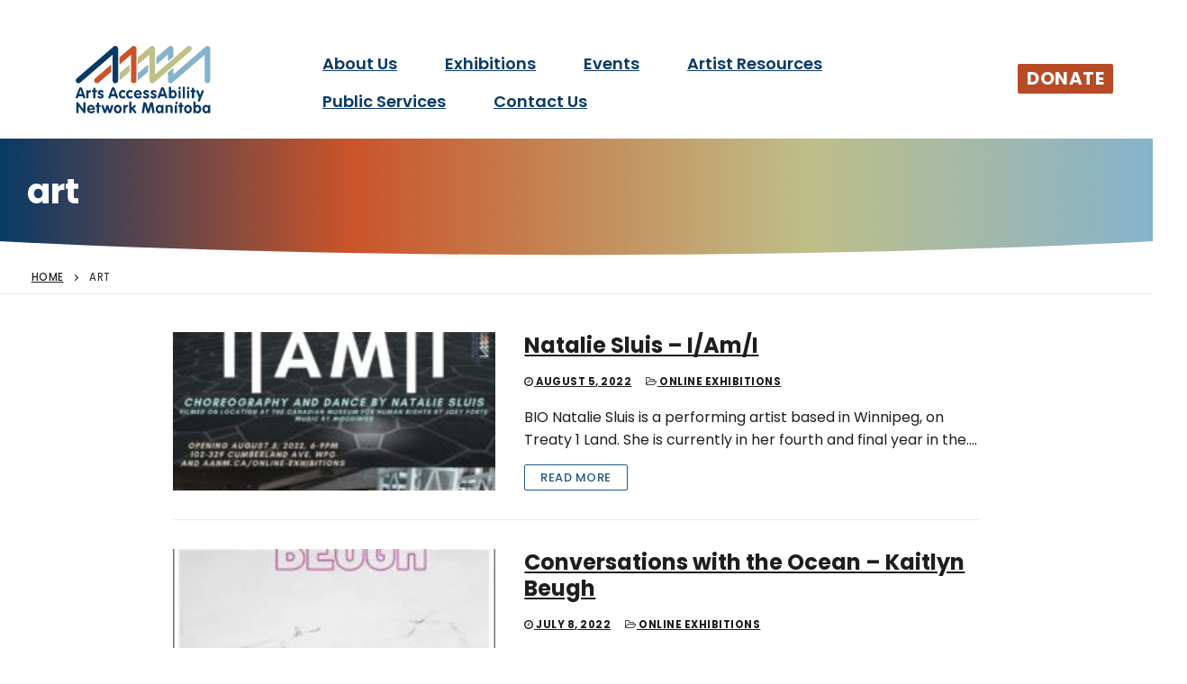

--- FILE ---
content_type: text/html; charset=UTF-8
request_url: https://aanm.ca/tag/art/
body_size: 20280
content:
<!doctype html>
<html lang="en-US">
<head>
	<meta charset="UTF-8">
	<meta name="viewport" content="width=device-width, initial-scale=1, maximum-scale=10.0, user-scalable=yes">
	<link rel="profile" href="http://gmpg.org/xfn/11">
	<meta name='robots' content='index, follow, max-image-preview:large, max-snippet:-1, max-video-preview:-1' />

	<!-- This site is optimized with the Yoast SEO plugin v26.7 - https://yoast.com/wordpress/plugins/seo/ -->
	<title>art Archives - Arts AccessAbility Network Manitoba</title>
	<link rel="canonical" href="https://aanm.ca/tag/art/" />
	<meta property="og:locale" content="en_US" />
	<meta property="og:type" content="article" />
	<meta property="og:title" content="art Archives - Arts AccessAbility Network Manitoba" />
	<meta property="og:url" content="https://aanm.ca/tag/art/" />
	<meta property="og:site_name" content="Arts AccessAbility Network Manitoba" />
	<meta name="twitter:card" content="summary_large_image" />
	<script type="application/ld+json" class="yoast-schema-graph">{"@context":"https://schema.org","@graph":[{"@type":"CollectionPage","@id":"https://aanm.ca/tag/art/","url":"https://aanm.ca/tag/art/","name":"art Archives - Arts AccessAbility Network Manitoba","isPartOf":{"@id":"https://aanm.ca/#website"},"primaryImageOfPage":{"@id":"https://aanm.ca/tag/art/#primaryimage"},"image":{"@id":"https://aanm.ca/tag/art/#primaryimage"},"thumbnailUrl":"https://aanm.ca/wp-content/uploads/2022/07/NatalieSluisPoster.jpg","breadcrumb":{"@id":"https://aanm.ca/tag/art/#breadcrumb"},"inLanguage":"en-US"},{"@type":"ImageObject","inLanguage":"en-US","@id":"https://aanm.ca/tag/art/#primaryimage","url":"https://aanm.ca/wp-content/uploads/2022/07/NatalieSluisPoster.jpg","contentUrl":"https://aanm.ca/wp-content/uploads/2022/07/NatalieSluisPoster.jpg","width":1728,"height":2304,"caption":"This is a poster advertising the show of Natalie Sluis, dancer and choreographer. Two photos in cool dim tones make a backdrop for the show's title \"I/Am/I,\" which is front and centre in plain bold white lettering. The two pictures capture Natalie in motion, her hair wild and flowing across her face with the force of her dance movements. She is pale and slim, wearing a plain drab t-shirt and pants. She is barefoot on a grey stone floor. Below the title in a chill blue font it reads \"Choreography and dance by Natalie Sluis. Filmed on location at the Canadian Museum for Human Rights by Joey Forte, Music by Moodinies\": Below, in tan text: “Opening August 5, 2022, 6-9pm, 102-329 Cumberland Ave, Winnipeg and http://aanm.ca/online-exhibitions.” Along the side of the poster are the logos for Arts AccessAbility Network Manitoba and Canada Council For The Arts."},{"@type":"BreadcrumbList","@id":"https://aanm.ca/tag/art/#breadcrumb","itemListElement":[{"@type":"ListItem","position":1,"name":"Home","item":"https://aanm.ca/"},{"@type":"ListItem","position":2,"name":"art"}]},{"@type":"WebSite","@id":"https://aanm.ca/#website","url":"https://aanm.ca/","name":"Arts AccessAbility Network Manitoba","description":"Including artists and audiences with disabilities into all facets of the arts community.","publisher":{"@id":"https://aanm.ca/#organization"},"potentialAction":[{"@type":"SearchAction","target":{"@type":"EntryPoint","urlTemplate":"https://aanm.ca/?s={search_term_string}"},"query-input":{"@type":"PropertyValueSpecification","valueRequired":true,"valueName":"search_term_string"}}],"inLanguage":"en-US"},{"@type":"Organization","@id":"https://aanm.ca/#organization","name":"Arts AccessAbility Network Manitoba","url":"https://aanm.ca/","logo":{"@type":"ImageObject","inLanguage":"en-US","@id":"https://aanm.ca/#/schema/logo/image/","url":"https://aanm.ca/wp-content/uploads/2020/08/AANM-Logo.svg","contentUrl":"https://aanm.ca/wp-content/uploads/2020/08/AANM-Logo.svg","width":200,"height":100,"caption":"Arts AccessAbility Network Manitoba"},"image":{"@id":"https://aanm.ca/#/schema/logo/image/"}}]}</script>
	<!-- / Yoast SEO plugin. -->


<link rel='dns-prefetch' href='//stats.wp.com' />
<link rel='dns-prefetch' href='//fonts.googleapis.com' />
<link rel="alternate" type="application/rss+xml" title="Arts AccessAbility Network Manitoba &raquo; Feed" href="https://aanm.ca/feed/" />
<link rel="alternate" type="application/rss+xml" title="Arts AccessAbility Network Manitoba &raquo; Comments Feed" href="https://aanm.ca/comments/feed/" />
<link rel="alternate" type="text/calendar" title="Arts AccessAbility Network Manitoba &raquo; iCal Feed" href="https://aanm.ca/events/?ical=1" />
<link rel="alternate" type="application/rss+xml" title="Arts AccessAbility Network Manitoba &raquo; art Tag Feed" href="https://aanm.ca/tag/art/feed/" />
<style id='wp-img-auto-sizes-contain-inline-css' type='text/css'>
img:is([sizes=auto i],[sizes^="auto," i]){contain-intrinsic-size:3000px 1500px}
/*# sourceURL=wp-img-auto-sizes-contain-inline-css */
</style>
<style id='wp-emoji-styles-inline-css' type='text/css'>

	img.wp-smiley, img.emoji {
		display: inline !important;
		border: none !important;
		box-shadow: none !important;
		height: 1em !important;
		width: 1em !important;
		margin: 0 0.07em !important;
		vertical-align: -0.1em !important;
		background: none !important;
		padding: 0 !important;
	}
/*# sourceURL=wp-emoji-styles-inline-css */
</style>
<link rel='stylesheet' id='wp-block-library-css' href='https://aanm.ca/wp-includes/css/dist/block-library/style.min.css?ver=6.9' type='text/css' media='all' />
<style id='global-styles-inline-css' type='text/css'>
:root{--wp--preset--aspect-ratio--square: 1;--wp--preset--aspect-ratio--4-3: 4/3;--wp--preset--aspect-ratio--3-4: 3/4;--wp--preset--aspect-ratio--3-2: 3/2;--wp--preset--aspect-ratio--2-3: 2/3;--wp--preset--aspect-ratio--16-9: 16/9;--wp--preset--aspect-ratio--9-16: 9/16;--wp--preset--color--black: #000000;--wp--preset--color--cyan-bluish-gray: #abb8c3;--wp--preset--color--white: #ffffff;--wp--preset--color--pale-pink: #f78da7;--wp--preset--color--vivid-red: #cf2e2e;--wp--preset--color--luminous-vivid-orange: #ff6900;--wp--preset--color--luminous-vivid-amber: #fcb900;--wp--preset--color--light-green-cyan: #7bdcb5;--wp--preset--color--vivid-green-cyan: #00d084;--wp--preset--color--pale-cyan-blue: #8ed1fc;--wp--preset--color--vivid-cyan-blue: #0693e3;--wp--preset--color--vivid-purple: #9b51e0;--wp--preset--gradient--vivid-cyan-blue-to-vivid-purple: linear-gradient(135deg,rgb(6,147,227) 0%,rgb(155,81,224) 100%);--wp--preset--gradient--light-green-cyan-to-vivid-green-cyan: linear-gradient(135deg,rgb(122,220,180) 0%,rgb(0,208,130) 100%);--wp--preset--gradient--luminous-vivid-amber-to-luminous-vivid-orange: linear-gradient(135deg,rgb(252,185,0) 0%,rgb(255,105,0) 100%);--wp--preset--gradient--luminous-vivid-orange-to-vivid-red: linear-gradient(135deg,rgb(255,105,0) 0%,rgb(207,46,46) 100%);--wp--preset--gradient--very-light-gray-to-cyan-bluish-gray: linear-gradient(135deg,rgb(238,238,238) 0%,rgb(169,184,195) 100%);--wp--preset--gradient--cool-to-warm-spectrum: linear-gradient(135deg,rgb(74,234,220) 0%,rgb(151,120,209) 20%,rgb(207,42,186) 40%,rgb(238,44,130) 60%,rgb(251,105,98) 80%,rgb(254,248,76) 100%);--wp--preset--gradient--blush-light-purple: linear-gradient(135deg,rgb(255,206,236) 0%,rgb(152,150,240) 100%);--wp--preset--gradient--blush-bordeaux: linear-gradient(135deg,rgb(254,205,165) 0%,rgb(254,45,45) 50%,rgb(107,0,62) 100%);--wp--preset--gradient--luminous-dusk: linear-gradient(135deg,rgb(255,203,112) 0%,rgb(199,81,192) 50%,rgb(65,88,208) 100%);--wp--preset--gradient--pale-ocean: linear-gradient(135deg,rgb(255,245,203) 0%,rgb(182,227,212) 50%,rgb(51,167,181) 100%);--wp--preset--gradient--electric-grass: linear-gradient(135deg,rgb(202,248,128) 0%,rgb(113,206,126) 100%);--wp--preset--gradient--midnight: linear-gradient(135deg,rgb(2,3,129) 0%,rgb(40,116,252) 100%);--wp--preset--font-size--small: 13px;--wp--preset--font-size--medium: 20px;--wp--preset--font-size--large: 36px;--wp--preset--font-size--x-large: 42px;--wp--preset--spacing--20: 0.44rem;--wp--preset--spacing--30: 0.67rem;--wp--preset--spacing--40: 1rem;--wp--preset--spacing--50: 1.5rem;--wp--preset--spacing--60: 2.25rem;--wp--preset--spacing--70: 3.38rem;--wp--preset--spacing--80: 5.06rem;--wp--preset--shadow--natural: 6px 6px 9px rgba(0, 0, 0, 0.2);--wp--preset--shadow--deep: 12px 12px 50px rgba(0, 0, 0, 0.4);--wp--preset--shadow--sharp: 6px 6px 0px rgba(0, 0, 0, 0.2);--wp--preset--shadow--outlined: 6px 6px 0px -3px rgb(255, 255, 255), 6px 6px rgb(0, 0, 0);--wp--preset--shadow--crisp: 6px 6px 0px rgb(0, 0, 0);}:where(.is-layout-flex){gap: 0.5em;}:where(.is-layout-grid){gap: 0.5em;}body .is-layout-flex{display: flex;}.is-layout-flex{flex-wrap: wrap;align-items: center;}.is-layout-flex > :is(*, div){margin: 0;}body .is-layout-grid{display: grid;}.is-layout-grid > :is(*, div){margin: 0;}:where(.wp-block-columns.is-layout-flex){gap: 2em;}:where(.wp-block-columns.is-layout-grid){gap: 2em;}:where(.wp-block-post-template.is-layout-flex){gap: 1.25em;}:where(.wp-block-post-template.is-layout-grid){gap: 1.25em;}.has-black-color{color: var(--wp--preset--color--black) !important;}.has-cyan-bluish-gray-color{color: var(--wp--preset--color--cyan-bluish-gray) !important;}.has-white-color{color: var(--wp--preset--color--white) !important;}.has-pale-pink-color{color: var(--wp--preset--color--pale-pink) !important;}.has-vivid-red-color{color: var(--wp--preset--color--vivid-red) !important;}.has-luminous-vivid-orange-color{color: var(--wp--preset--color--luminous-vivid-orange) !important;}.has-luminous-vivid-amber-color{color: var(--wp--preset--color--luminous-vivid-amber) !important;}.has-light-green-cyan-color{color: var(--wp--preset--color--light-green-cyan) !important;}.has-vivid-green-cyan-color{color: var(--wp--preset--color--vivid-green-cyan) !important;}.has-pale-cyan-blue-color{color: var(--wp--preset--color--pale-cyan-blue) !important;}.has-vivid-cyan-blue-color{color: var(--wp--preset--color--vivid-cyan-blue) !important;}.has-vivid-purple-color{color: var(--wp--preset--color--vivid-purple) !important;}.has-black-background-color{background-color: var(--wp--preset--color--black) !important;}.has-cyan-bluish-gray-background-color{background-color: var(--wp--preset--color--cyan-bluish-gray) !important;}.has-white-background-color{background-color: var(--wp--preset--color--white) !important;}.has-pale-pink-background-color{background-color: var(--wp--preset--color--pale-pink) !important;}.has-vivid-red-background-color{background-color: var(--wp--preset--color--vivid-red) !important;}.has-luminous-vivid-orange-background-color{background-color: var(--wp--preset--color--luminous-vivid-orange) !important;}.has-luminous-vivid-amber-background-color{background-color: var(--wp--preset--color--luminous-vivid-amber) !important;}.has-light-green-cyan-background-color{background-color: var(--wp--preset--color--light-green-cyan) !important;}.has-vivid-green-cyan-background-color{background-color: var(--wp--preset--color--vivid-green-cyan) !important;}.has-pale-cyan-blue-background-color{background-color: var(--wp--preset--color--pale-cyan-blue) !important;}.has-vivid-cyan-blue-background-color{background-color: var(--wp--preset--color--vivid-cyan-blue) !important;}.has-vivid-purple-background-color{background-color: var(--wp--preset--color--vivid-purple) !important;}.has-black-border-color{border-color: var(--wp--preset--color--black) !important;}.has-cyan-bluish-gray-border-color{border-color: var(--wp--preset--color--cyan-bluish-gray) !important;}.has-white-border-color{border-color: var(--wp--preset--color--white) !important;}.has-pale-pink-border-color{border-color: var(--wp--preset--color--pale-pink) !important;}.has-vivid-red-border-color{border-color: var(--wp--preset--color--vivid-red) !important;}.has-luminous-vivid-orange-border-color{border-color: var(--wp--preset--color--luminous-vivid-orange) !important;}.has-luminous-vivid-amber-border-color{border-color: var(--wp--preset--color--luminous-vivid-amber) !important;}.has-light-green-cyan-border-color{border-color: var(--wp--preset--color--light-green-cyan) !important;}.has-vivid-green-cyan-border-color{border-color: var(--wp--preset--color--vivid-green-cyan) !important;}.has-pale-cyan-blue-border-color{border-color: var(--wp--preset--color--pale-cyan-blue) !important;}.has-vivid-cyan-blue-border-color{border-color: var(--wp--preset--color--vivid-cyan-blue) !important;}.has-vivid-purple-border-color{border-color: var(--wp--preset--color--vivid-purple) !important;}.has-vivid-cyan-blue-to-vivid-purple-gradient-background{background: var(--wp--preset--gradient--vivid-cyan-blue-to-vivid-purple) !important;}.has-light-green-cyan-to-vivid-green-cyan-gradient-background{background: var(--wp--preset--gradient--light-green-cyan-to-vivid-green-cyan) !important;}.has-luminous-vivid-amber-to-luminous-vivid-orange-gradient-background{background: var(--wp--preset--gradient--luminous-vivid-amber-to-luminous-vivid-orange) !important;}.has-luminous-vivid-orange-to-vivid-red-gradient-background{background: var(--wp--preset--gradient--luminous-vivid-orange-to-vivid-red) !important;}.has-very-light-gray-to-cyan-bluish-gray-gradient-background{background: var(--wp--preset--gradient--very-light-gray-to-cyan-bluish-gray) !important;}.has-cool-to-warm-spectrum-gradient-background{background: var(--wp--preset--gradient--cool-to-warm-spectrum) !important;}.has-blush-light-purple-gradient-background{background: var(--wp--preset--gradient--blush-light-purple) !important;}.has-blush-bordeaux-gradient-background{background: var(--wp--preset--gradient--blush-bordeaux) !important;}.has-luminous-dusk-gradient-background{background: var(--wp--preset--gradient--luminous-dusk) !important;}.has-pale-ocean-gradient-background{background: var(--wp--preset--gradient--pale-ocean) !important;}.has-electric-grass-gradient-background{background: var(--wp--preset--gradient--electric-grass) !important;}.has-midnight-gradient-background{background: var(--wp--preset--gradient--midnight) !important;}.has-small-font-size{font-size: var(--wp--preset--font-size--small) !important;}.has-medium-font-size{font-size: var(--wp--preset--font-size--medium) !important;}.has-large-font-size{font-size: var(--wp--preset--font-size--large) !important;}.has-x-large-font-size{font-size: var(--wp--preset--font-size--x-large) !important;}
/*# sourceURL=global-styles-inline-css */
</style>

<style id='classic-theme-styles-inline-css' type='text/css'>
/*! This file is auto-generated */
.wp-block-button__link{color:#fff;background-color:#32373c;border-radius:9999px;box-shadow:none;text-decoration:none;padding:calc(.667em + 2px) calc(1.333em + 2px);font-size:1.125em}.wp-block-file__button{background:#32373c;color:#fff;text-decoration:none}
/*# sourceURL=/wp-includes/css/classic-themes.min.css */
</style>
<link rel='stylesheet' id='dashicons-css' href='https://aanm.ca/wp-includes/css/dashicons.min.css?ver=6.9' type='text/css' media='all' />
<link rel='stylesheet' id='call-to-action-styles-css' href='https://aanm.ca/wp-content/plugins/call-to-action-block//includes/call-to-action.css?ver=6.9' type='text/css' media='all' />
<style id='wpxpo-global-style-inline-css' type='text/css'>
:root { --preset-color1: #037fff --preset-color2: #026fe0 --preset-color3: #071323 --preset-color4: #132133 --preset-color5: #34495e --preset-color6: #787676 --preset-color7: #f0f2f3 --preset-color8: #f8f9fa --preset-color9: #ffffff }
/*# sourceURL=wpxpo-global-style-inline-css */
</style>
<style id='ultp-preset-colors-style-inline-css' type='text/css'>
:root { --postx_preset_Base_1_color: #f4f4ff; --postx_preset_Base_2_color: #dddff8; --postx_preset_Base_3_color: #B4B4D6; --postx_preset_Primary_color: #3323f0; --postx_preset_Secondary_color: #4a5fff; --postx_preset_Tertiary_color: #FFFFFF; --postx_preset_Contrast_3_color: #545472; --postx_preset_Contrast_2_color: #262657; --postx_preset_Contrast_1_color: #10102e; --postx_preset_Over_Primary_color: #ffffff;  }
/*# sourceURL=ultp-preset-colors-style-inline-css */
</style>
<style id='ultp-preset-gradient-style-inline-css' type='text/css'>
:root { --postx_preset_Primary_to_Secondary_to_Right_gradient: linear-gradient(90deg, var(--postx_preset_Primary_color) 0%, var(--postx_preset_Secondary_color) 100%); --postx_preset_Primary_to_Secondary_to_Bottom_gradient: linear-gradient(180deg, var(--postx_preset_Primary_color) 0%, var(--postx_preset_Secondary_color) 100%); --postx_preset_Secondary_to_Primary_to_Right_gradient: linear-gradient(90deg, var(--postx_preset_Secondary_color) 0%, var(--postx_preset_Primary_color) 100%); --postx_preset_Secondary_to_Primary_to_Bottom_gradient: linear-gradient(180deg, var(--postx_preset_Secondary_color) 0%, var(--postx_preset_Primary_color) 100%); --postx_preset_Cold_Evening_gradient: linear-gradient(0deg, rgb(12, 52, 131) 0%, rgb(162, 182, 223) 100%, rgb(107, 140, 206) 100%, rgb(162, 182, 223) 100%); --postx_preset_Purple_Division_gradient: linear-gradient(0deg, rgb(112, 40, 228) 0%, rgb(229, 178, 202) 100%); --postx_preset_Over_Sun_gradient: linear-gradient(60deg, rgb(171, 236, 214) 0%, rgb(251, 237, 150) 100%); --postx_preset_Morning_Salad_gradient: linear-gradient(-255deg, rgb(183, 248, 219) 0%, rgb(80, 167, 194) 100%); --postx_preset_Fabled_Sunset_gradient: linear-gradient(-270deg, rgb(35, 21, 87) 0%, rgb(68, 16, 122) 29%, rgb(255, 19, 97) 67%, rgb(255, 248, 0) 100%);  }
/*# sourceURL=ultp-preset-gradient-style-inline-css */
</style>
<style id='ultp-preset-typo-style-inline-css' type='text/css'>
:root { --postx_preset_Heading_typo_font_family: Helvetica; --postx_preset_Heading_typo_font_family_type: sans-serif; --postx_preset_Heading_typo_font_weight: 600; --postx_preset_Heading_typo_text_transform: capitalize; --postx_preset_Body_and_Others_typo_font_family: Helvetica; --postx_preset_Body_and_Others_typo_font_family_type: sans-serif; --postx_preset_Body_and_Others_typo_font_weight: 400; --postx_preset_Body_and_Others_typo_text_transform: lowercase; --postx_preset_body_typo_font_size_lg: 16px; --postx_preset_paragraph_1_typo_font_size_lg: 12px; --postx_preset_paragraph_2_typo_font_size_lg: 12px; --postx_preset_paragraph_3_typo_font_size_lg: 12px; --postx_preset_heading_h1_typo_font_size_lg: 42px; --postx_preset_heading_h2_typo_font_size_lg: 36px; --postx_preset_heading_h3_typo_font_size_lg: 30px; --postx_preset_heading_h4_typo_font_size_lg: 24px; --postx_preset_heading_h5_typo_font_size_lg: 20px; --postx_preset_heading_h6_typo_font_size_lg: 16px; }
/*# sourceURL=ultp-preset-typo-style-inline-css */
</style>
<link rel='stylesheet' id='wpa-style-css' href='https://aanm.ca/wp-content/plugins/wp-accessibility/css/wpa-style.css?ver=2.2.6' type='text/css' media='all' />
<style id='wpa-style-inline-css' type='text/css'>
:root { --admin-bar-top : 7px; }
/*# sourceURL=wpa-style-inline-css */
</style>
<link rel='stylesheet' id='wp-job-manager-job-listings-css' href='https://aanm.ca/wp-content/plugins/wp-job-manager/assets/dist/css/job-listings.css?ver=598383a28ac5f9f156e4' type='text/css' media='all' />
<link rel='stylesheet' id='parent-style-css' href='https://aanm.ca/wp-content/themes/customify/style.css?ver=6.9' type='text/css' media='all' />
<link rel='stylesheet' id='cn-public-css' href='//aanm.ca/wp-content/plugins/connections/assets/dist/frontend/style.css?ver=10.4.66-1736180732' type='text/css' media='all' />
<link rel='stylesheet' id='cnt-profile-css' href='//aanm.ca/wp-content/plugins/connections/templates/profile/profile.css?ver=3.0' type='text/css' media='all' />
<style id='kadence-blocks-global-variables-inline-css' type='text/css'>
:root {--global-kb-font-size-sm:clamp(0.8rem, 0.73rem + 0.217vw, 0.9rem);--global-kb-font-size-md:clamp(1.1rem, 0.995rem + 0.326vw, 1.25rem);--global-kb-font-size-lg:clamp(1.75rem, 1.576rem + 0.543vw, 2rem);--global-kb-font-size-xl:clamp(2.25rem, 1.728rem + 1.63vw, 3rem);--global-kb-font-size-xxl:clamp(2.5rem, 1.456rem + 3.26vw, 4rem);--global-kb-font-size-xxxl:clamp(2.75rem, 0.489rem + 7.065vw, 6rem);}:root {--global-palette1: #3182CE;--global-palette2: #2B6CB0;--global-palette3: #1A202C;--global-palette4: #2D3748;--global-palette5: #4A5568;--global-palette6: #718096;--global-palette7: #EDF2F7;--global-palette8: #F7FAFC;--global-palette9: #ffffff;}
/*# sourceURL=kadence-blocks-global-variables-inline-css */
</style>
<link rel='stylesheet' id='font-awesome-css' href='https://aanm.ca/wp-content/themes/customify/assets/fonts/font-awesome/css/font-awesome.min.css?ver=5.0.0' type='text/css' media='all' />
<link rel='stylesheet' id='customify-google-font-css' href='//fonts.googleapis.com/css?family=Poppins%3A100%2C100i%2C200%2C200i%2C300%2C300i%2C400%2C400i%2C500%2C500i%2C600%2C600i%2C700%2C700i%2C800%2C800i%2C900%2C900i&#038;display=swap&#038;ver=1.0.0' type='text/css' media='all' />
<link rel='stylesheet' id='customify-style-css' href='https://aanm.ca/wp-content/themes/customify/style.min.css?ver=1.0.0' type='text/css' media='all' />
<style id='customify-style-inline-css' type='text/css'>
.customify-container, .layout-contained, .site-framed .site, .site-boxed .site { max-width: 960px; } .main-layout-content .entry-content > .alignwide { width: calc( 960px - 4em ); max-width: 100vw;  }body{    color: #1e1e1e;}abbr, acronym {    border-bottom-color: #1e1e1e;}a                {                    color: #11558b;}a:hover,a:focus,.link-meta:hover, .link-meta a:hover{    color: #ca542a;}h2 + h3,.comments-area h2 + .comments-title,.h2 + h3,.comments-area .h2 + .comments-title,.page-breadcrumb {    border-top-color: #eaecee;}blockquote,.site-content .widget-area .menu li.current-menu-item > a:before{    border-left-color: #eaecee;}@media screen and (min-width: 64em) {    .comment-list .children li.comment {        border-left-color: #eaecee;    }    .comment-list .children li.comment:after {        background-color: #eaecee;    }}.page-titlebar, .page-breadcrumb,.posts-layout .entry-inner {    border-bottom-color: #eaecee;}.header-search-form .search-field,.entry-content .page-links a,.header-search-modal,.pagination .nav-links > *,.entry-footer .tags-links a, .entry-footer .cat-links a,.search .content-area article,.site-content .widget-area .menu li.current-menu-item > a,.posts-layout .entry-inner,.post-navigation .nav-links,article.comment .comment-meta,.widget-area .widget_pages li a, .widget-area .widget_categories li a, .widget-area .widget_archive li a, .widget-area .widget_meta li a, .widget-area .widget_nav_menu li a, .widget-area .widget_product_categories li a, .widget-area .widget_recent_entries li a, .widget-area .widget_rss li a,.widget-area .widget_recent_comments li{    border-color: #eaecee;}.header-search-modal::before {    border-top-color: #eaecee;    border-left-color: #eaecee;}@media screen and (min-width: 48em) {    .content-sidebar.sidebar_vertical_border .content-area {        border-right-color: #eaecee;    }    .sidebar-content.sidebar_vertical_border .content-area {        border-left-color: #eaecee;    }    .sidebar-sidebar-content.sidebar_vertical_border .sidebar-primary {        border-right-color: #eaecee;    }    .sidebar-sidebar-content.sidebar_vertical_border .sidebar-secondary {        border-right-color: #eaecee;    }    .content-sidebar-sidebar.sidebar_vertical_border .sidebar-primary {        border-left-color: #eaecee;    }    .content-sidebar-sidebar.sidebar_vertical_border .sidebar-secondary {        border-left-color: #eaecee;    }    .sidebar-content-sidebar.sidebar_vertical_border .content-area {        border-left-color: #eaecee;        border-right-color: #eaecee;    }    .sidebar-content-sidebar.sidebar_vertical_border .content-area {        border-left-color: #eaecee;        border-right-color: #eaecee;    }}article.comment .comment-post-author {background: #1e1e1e;}.pagination .nav-links > *,.link-meta,.link-meta a,.color-meta,.entry-single .tags-links:before,.entry-single .cats-links:before{    color: #1e1e1e;}h1, h2, h3, h4, h5, h6 { color: #1e1e1e;}.site-content .widget-title { color: #1e1e1e;}body {font-family: "Poppins";font-style: normal;font-weight: normal;text-decoration: none;text-transform: none;font-size: 16px;}h1, h2, h3, h4, h5, h6, .h1, .h2, .h3, .h4, .h5, .h6 {font-family: "Poppins";font-weight: 700;}.site-content .widget-title {font-family: "Poppins";font-style: normal;font-weight: 700;text-decoration: none;text-transform: none;font-size: 20px;}.site-branding .site-title, .site-branding .site-title a {font-family: "Poppins";font-weight: 100;}.entry-content h1, .wp-block h1, .entry-single .entry-title {font-family: "Poppins";font-style: normal;font-weight: 700;text-decoration: none;text-transform: none;font-size: 38px;}.entry-content h2, .wp-block h2 {font-family: "Poppins";font-style: normal;font-weight: 700;text-decoration: none;text-transform: none;font-size: 36px;}.entry-content h3, .wp-block h3 {font-family: "Poppins";font-style: normal;font-weight: 700;text-decoration: none;text-transform: none;font-size: 24px;}.entry-content h4, .wp-block h4 {font-family: "Poppins";font-style: normal;font-weight: 700;text-decoration: none;text-transform: none;font-size: 20px;}.entry-content h5, .wp-block h5 {font-family: "Poppins";font-weight: 100;}.entry-content h6, .wp-block h6 {font-family: "Poppins";font-weight: 100;}#page-cover .page-cover-title {color: #ffffff;}#page-cover {background-image: url("https://aanm.ca/wp-content/uploads/2020/08/colorfulbackground.jpg");}#page-cover {background-repeat: repeat;}#page-cover:before {background-color: rgba(255,255,255,0);}.header--row:not(.header--transparent).header-top .header--row-inner  {background-color: #ffffff;} .header--row:not(.header--transparent).header-bottom .header--row-inner  {background-color: #ffffff;box-shadow: 0px 0px 0px 0px #ffffff ;;} .header-search_icon-item .header-search-modal  {border-style: solid;} .header-search_icon-item .search-field  {border-style: solid;} .header-search_box-item .search-form-fields {font-family: "Poppins";font-weight: 100;font-size: 20px;}.dark-mode .header-search_box-item .search-form-fields, .header-search_box-item .search-form-fields  {border-style: solid;} .nav-menu-desktop.style-border-bottom .primary-menu-ul > li > a .link-before:before, .nav-menu-desktop.style-border-top .primary-menu-ul > li > a .link-before:before  { height: 5px; }.nav-menu-desktop.style-border-bottom .primary-menu-ul > li > a .link-before:before { bottom: 14px; } .nav-menu-desktop.style-border-top .primary-menu-ul > li > a .link-before:before { top: 14px; }.nav-menu-desktop.style-border-bottom .primary-menu-ul > li:hover > a .link-before:before,                 .nav-menu-desktop.style-border-bottom .primary-menu-ul > li.current-menu-item > a .link-before:before,                 .nav-menu-desktop.style-border-bottom .primary-menu-ul > li.current-menu-ancestor > a .link-before:before,                .nav-menu-desktop.style-border-top .primary-menu-ul > li:hover > a .link-before:before,                .nav-menu-desktop.style-border-top .primary-menu-ul > li.current-menu-item > a .link-before:before,                 .nav-menu-desktop.style-border-top .primary-menu-ul > li.current-menu-ancestor > a .link-before:before                { background-color: #093a66; }.builder-item--primary-menu .nav-icon-angle { width: 2px; height: 2px; }.builder-item--primary-menu .nav-menu-desktop .primary-menu-ul > li > a  {color: #093a66; text-decoration-color: #093a66;} .builder-item--primary-menu .nav-menu-desktop .primary-menu-ul > li > a,.builder-item-sidebar .primary-menu-sidebar .primary-menu-ul > li > a {font-family: "Poppins";font-style: normal;font-weight: 600;text-transform: none;font-size: 18px;}a.item--button {font-family: "Poppins";font-weight: 700;font-size: 20px;}a.item--button  {color: #ffffff; text-decoration-color: #ffffff;background-color: #b84a26;} a.item--button:hover  {color: #093a66; text-decoration-color: #093a66;background-color: #ffffff;border-style: none;border-color: #ffffff;} #cb-row--footer-main .footer--row-inner {background-color: #1e1e1e}#cb-row--footer-bottom .footer--row-inner {background-color: #1e1e1e}.footer-social-icons.customify-builder-social-icons.color-custom li a {background-color: #b84a26;}.footer-social-icons.customify-builder-social-icons.color-custom li a {color: #ffffff;}.footer-social-icons.customify-builder-social-icons.color-custom li a:hover {background-color: #ffffff;}.footer-social-icons.customify-builder-social-icons.color-custom li a:hover {color: #093a66;}.footer-social-icons.customify-builder-social-icons li a {border-style: none;}.footer-social-icons.customify-builder-social-icons li a {border-radius: 0px;}body  {background-color: #FFFFFF;} .site-content .content-area  {background-color: #FFFFFF;} /* CSS for desktop */#page-cover {text-align: left;}#page-cover .page-cover-inner {min-height: 136px;}.header--row.header-top .customify-grid, .header--row.header-top .style-full-height .primary-menu-ul > li > a {min-height: 0px;}.header--row.header-main .customify-grid, .header--row.header-main .style-full-height .primary-menu-ul > li > a {min-height: 70px;}.header--row.header-bottom .customify-grid, .header--row.header-bottom .style-full-height .primary-menu-ul > li > a {min-height: 0px;}.header--row .builder-item--html, .builder-item.builder-item--group .item--inner.builder-item--html {margin-top: 0px;margin-right: 0px;margin-bottom: 0px;margin-left: 70px;}.site-header .site-branding img { max-width: 150px; } .site-header .cb-row--mobile .site-branding img { width: 150px; }.header--row .builder-item--logo, .builder-item.builder-item--group .item--inner.builder-item--logo {margin-top: 38px;margin-bottom: 16px;margin-left: 60px;}.header--row .builder-first--nav-icon {text-align: right;}.header-search_icon-item .header-search-form .search-field {height: 25px;}.header-search_icon-item .search-submit {margin-left: -40px;}.header-search_box-item .search-form-fields {width: 200px;}.header-search_box-item .search-form-fields, .header-search_box-item .search-form-fields .search-field {height: 40px;}.header-search_box-item .search-submit svg,.header-search_box-item .header-search-form button.search-submit svg {height: 40px; width: 40px;}.header-search_box-item .search-submit{margin-left: 10px;} .header-search_box-item .woo_bootster_search .search-submit{margin-left: 10px;} .header-search_box-item .header-search-form button.search-submit{margin-left:10px;}.header-search_box-item .header-search-form button.search-submit  {padding-top: 10px;padding-right: 20px;padding-bottom: 0px;padding-left: 20px;} .header--row .builder-item--search_box, .builder-item.builder-item--group .item--inner.builder-item--search_box {margin-top: 10px;}.builder-item--primary-menu .nav-menu-desktop .primary-menu-ul > li  {margin-left: 20px;} .builder-item--primary-menu .nav-menu-desktop .primary-menu-ul > li > a  {padding-left: 20px;} .header--row .builder-item--primary-menu, .builder-item.builder-item--group .item--inner.builder-item--primary-menu {margin-top: 50px;margin-right: 20px;margin-bottom: 20px;margin-left: 60px;}.header--row .builder-first--primary-menu {text-align: right;}a.item--button  {padding-top: 10px;padding-right: 10px;padding-bottom: 10px;padding-left: 10px;} .header--row .builder-item--button, .builder-item.builder-item--group .item--inner.builder-item--button {margin-top: 40px;margin-right: 20px;margin-bottom: 20px;margin-left: 10px;}.footer--row .builder-item--footer-1, .builder-item.builder-item--group .item--inner.builder-item--footer-1 {margin-left: 50px;}.footer--row .builder-item--footer-2, .builder-item.builder-item--group .item--inner.builder-item--footer-2 {margin-top: 70px;margin-right: 0px;margin-bottom: 0px;margin-left: 70px;}.footer-social-icons.customify-builder-social-icons li a { font-size: 30px; }.footer-social-icons.customify-builder-social-icons li a {padding: 0.4em;}.footer-social-icons.customify-builder-social-icons li {margin-left: 11px; margin-right: 11px;}.footer--row .builder-item--footer-social-icons, .builder-item.builder-item--group .item--inner.builder-item--footer-social-icons {margin-bottom: 70px;}/* CSS for tablet */@media screen and (max-width: 1024px) { #page-cover .page-cover-inner {min-height: 250px;}.header--row .builder-first--nav-icon {text-align: right;}.header-search_icon-item .search-submit {margin-left: -40px;}.header-search_box-item .search-submit{margin-left: -40px;} .header-search_box-item .woo_bootster_search .search-submit{margin-left: -40px;} .header-search_box-item .header-search-form button.search-submit{margin-left:-40px;} }/* CSS for mobile */@media screen and (max-width: 568px) { .entry-content h1, .wp-block h1, .entry-single .entry-title {font-size: 24px;}.entry-content h2, .wp-block h2 {font-size: 28px;}.entry-content h3, .wp-block h3 {font-size: 20px;}.entry-content h4, .wp-block h4 {font-size: 18px;}#page-cover .page-cover-inner {min-height: 200px;}.header--row.header-top .customify-grid, .header--row.header-top .style-full-height .primary-menu-ul > li > a {min-height: 33px;}.header--row .builder-first--nav-icon {text-align: right;}.header-search_icon-item .search-submit {margin-left: -40px;}.header-search_box-item .search-submit{margin-left: -40px;} .header-search_box-item .woo_bootster_search .search-submit{margin-left: -40px;} .header-search_box-item .header-search-form button.search-submit{margin-left:-40px;} }
/*# sourceURL=customify-style-inline-css */
</style>
<link rel='stylesheet' id='child-style-css' href='https://aanm.ca/wp-content/themes/AANM/style.css?ver=6.9' type='text/css' media='all' />
<link rel='stylesheet' id='cn-brandicons-css' href='//aanm.ca/wp-content/plugins/connections/assets/vendor/icomoon-brands/style.css?ver=10.4.66' type='text/css' media='all' />
<link rel='stylesheet' id='cn-chosen-css' href='//aanm.ca/wp-content/plugins/connections/assets/vendor/chosen/chosen.min.css?ver=1.8.7' type='text/css' media='all' />
<script type="text/javascript" id="jquery-core-js-extra">
/* <![CDATA[ */
var aagb_local_object = {"ajax_url":"https://aanm.ca/wp-admin/admin-ajax.php","nonce":"ee4796d9c1","licensing":"","assets":"https://aanm.ca/wp-content/plugins/advanced-accordion-block/assets/"};
//# sourceURL=jquery-core-js-extra
/* ]]> */
</script>
<script type="text/javascript" src="https://aanm.ca/wp-includes/js/jquery/jquery.min.js?ver=3.7.1" id="jquery-core-js"></script>
<script type="text/javascript" src="https://aanm.ca/wp-includes/js/jquery/jquery-migrate.min.js?ver=3.4.1" id="jquery-migrate-js"></script>
<script type="text/javascript" src="https://aanm.ca/wp-includes/js/jquery/ui/core.min.js?ver=1.13.3" id="jquery-ui-core-js"></script>
<script type="text/javascript" src="https://aanm.ca/wp-includes/js/jquery/ui/tabs.min.js?ver=1.13.3" id="jquery-ui-tabs-js"></script>
<script type="text/javascript" src="https://aanm.ca/wp-content/plugins/pdb-field-group-tabs/assets/js.cookie-2.2.1.min.js?ver=6.9" id="jquery-cookie-js"></script>
<link rel="https://api.w.org/" href="https://aanm.ca/wp-json/" /><link rel="alternate" title="JSON" type="application/json" href="https://aanm.ca/wp-json/wp/v2/tags/124" /><link rel="EditURI" type="application/rsd+xml" title="RSD" href="https://aanm.ca/xmlrpc.php?rsd" />
<meta name="generator" content="WordPress 6.9" />
<script type="text/javascript">
(function(url){
	if(/(?:Chrome\/26\.0\.1410\.63 Safari\/537\.31|WordfenceTestMonBot)/.test(navigator.userAgent)){ return; }
	var addEvent = function(evt, handler) {
		if (window.addEventListener) {
			document.addEventListener(evt, handler, false);
		} else if (window.attachEvent) {
			document.attachEvent('on' + evt, handler);
		}
	};
	var removeEvent = function(evt, handler) {
		if (window.removeEventListener) {
			document.removeEventListener(evt, handler, false);
		} else if (window.detachEvent) {
			document.detachEvent('on' + evt, handler);
		}
	};
	var evts = 'contextmenu dblclick drag dragend dragenter dragleave dragover dragstart drop keydown keypress keyup mousedown mousemove mouseout mouseover mouseup mousewheel scroll'.split(' ');
	var logHuman = function() {
		if (window.wfLogHumanRan) { return; }
		window.wfLogHumanRan = true;
		var wfscr = document.createElement('script');
		wfscr.type = 'text/javascript';
		wfscr.async = true;
		wfscr.src = url + '&r=' + Math.random();
		(document.getElementsByTagName('head')[0]||document.getElementsByTagName('body')[0]).appendChild(wfscr);
		for (var i = 0; i < evts.length; i++) {
			removeEvent(evts[i], logHuman);
		}
	};
	for (var i = 0; i < evts.length; i++) {
		addEvent(evts[i], logHuman);
	}
})('//aanm.ca/?wordfence_lh=1&hid=45FF4CDEC43D4BEF5B25AFF06236FF65');
</script><meta name="tec-api-version" content="v1"><meta name="tec-api-origin" content="https://aanm.ca"><link rel="alternate" href="https://aanm.ca/wp-json/tribe/events/v1/events/?tags=art" />	<style>img#wpstats{display:none}</style>
		<style id="bec-color-style" type="text/css">
/* Block Editor Colors generated css */
:root {
--bec-color-aanm-dark-grey: #1e1e1e;
--bec-color-aanm-dark-blue: #093a66;
--bec-color-aanm-light-blue: #86b3cc;
--bec-color-aanm-orange: #ca542a;
--bec-color-aanm-green: #bfbf88;
--bec-color-aanm-links: #11558b;
--bec-color-white: #ffffff;
}

:root .has-aanm-dark-grey-color {
	color: var(--bec-color-aanm-dark-grey, #1e1e1e) !important;
}
:root .has-aanm-dark-grey-background-color {
	background-color: var(--bec-color-aanm-dark-grey, #1e1e1e) !important;
}

:root .has-aanm-dark-blue-color {
	color: var(--bec-color-aanm-dark-blue, #093a66) !important;
}
:root .has-aanm-dark-blue-background-color {
	background-color: var(--bec-color-aanm-dark-blue, #093a66) !important;
}

:root .has-aanm-light-blue-color {
	color: var(--bec-color-aanm-light-blue, #86b3cc) !important;
}
:root .has-aanm-light-blue-background-color {
	background-color: var(--bec-color-aanm-light-blue, #86b3cc) !important;
}

:root .has-aanm-orange-color {
	color: var(--bec-color-aanm-orange, #ca542a) !important;
}
:root .has-aanm-orange-background-color {
	background-color: var(--bec-color-aanm-orange, #ca542a) !important;
}

:root .has-aanm-green-color {
	color: var(--bec-color-aanm-green, #bfbf88) !important;
}
:root .has-aanm-green-background-color {
	background-color: var(--bec-color-aanm-green, #bfbf88) !important;
}

:root .has-aanm-links-color {
	color: var(--bec-color-aanm-links, #11558b) !important;
}
:root .has-aanm-links-background-color {
	background-color: var(--bec-color-aanm-links, #11558b) !important;
}

:root .has-white-color {
	color: var(--bec-color-white, #ffffff) !important;
}
:root .has-white-background-color {
	background-color: var(--bec-color-white, #ffffff) !important;
}
        </style><style type="text/css">.blue-message {
background: none repeat scroll 0 0 #3399ff;
    color: #ffffff;
    text-shadow: none;
    font-size: 16px;
    line-height: 24px;
    padding: 10px;
}.green-message {
background: none repeat scroll 0 0 #8cc14c;
    color: #ffffff;
    text-shadow: none;
    font-size: 16px;
    line-height: 24px;
    padding: 10px;
}.orange-message {
background: none repeat scroll 0 0 #faa732;
    color: #ffffff;
    text-shadow: none;
    font-size: 16px;
    line-height: 24px;
    padding: 10px;
}.red-message {
background: none repeat scroll 0 0 #da4d31;
    color: #ffffff;
    text-shadow: none;
    font-size: 16px;
    line-height: 24px;
    padding: 10px;
}.grey-message {
background: none repeat scroll 0 0 #53555c;
    color: #ffffff;
    text-shadow: none;
    font-size: 16px;
    line-height: 24px;
    padding: 10px;
}.left-block {
background: none repeat scroll 0 0px, radial-gradient(ellipse at center center, #ffffff 0%, #f2f2f2 100%) repeat scroll 0 0 rgba(0, 0, 0, 0);
    color: #8b8e97;
    padding: 10px;
    margin: 10px;
    float: left;
}.right-block {
background: none repeat scroll 0 0px, radial-gradient(ellipse at center center, #ffffff 0%, #f2f2f2 100%) repeat scroll 0 0 rgba(0, 0, 0, 0);
    color: #8b8e97;
    padding: 10px;
    margin: 10px;
    float: right;
}.blockquotes {
background: none;
    border-left: 5px solid #f1f1f1;
    color: #8B8E97;
    font-size: 16px;
    font-style: italic;
    line-height: 22px;
    padding-left: 15px;
    padding: 10px;
    width: 60%;
    float: left;
}</style><link rel="icon" href="https://aanm.ca/wp-content/uploads/2020/08/cropped-site-icon-1-32x32.jpg" sizes="32x32" />
<link rel="icon" href="https://aanm.ca/wp-content/uploads/2020/08/cropped-site-icon-1-192x192.jpg" sizes="192x192" />
<link rel="apple-touch-icon" href="https://aanm.ca/wp-content/uploads/2020/08/cropped-site-icon-1-180x180.jpg" />
<meta name="msapplication-TileImage" content="https://aanm.ca/wp-content/uploads/2020/08/cropped-site-icon-1-270x270.jpg" />
		<style type="text/css" id="wp-custom-css">
			#mc_embed_signup .foot {
    grid-template-columns: 0fr 1fr !important;
}		</style>
		</head>

<body class="archive tag tag-art tag-124 wp-custom-logo wp-theme-customify wp-child-theme-AANM sp-easy-accordion-enabled has-dashicons postx-page wpa-excerpt tribe-no-js metaslider-plugin ally-default hfeed content main-layout-content site-full-width menu_sidebar_slide_left aanm">
<div id="page" class="site no-box-shadow">
		<div class="site-name" style="position: absolute;clip: rect(1px, 1px, 1px, 1px);">
			<h1 class="site-title">Arts AccessAbility Network Manitoba</h1>
			<h2 class="site-description">Including artists and audiences with disabilities into all facets of the arts community.</h2>
		</div>

	<a class="skip-link screen-reader-text" href="#site-content">Skip to content</a>

	<a class="close is-size-medium  close-panel close-sidebar-panel" href="#">
        <span class="hamburger hamburger--squeeze is-active">
            <span class="hamburger-box">
              <span class="hamburger-inner"><span class="screen-reader-text">Menu</span></span>
            </span>
        </span>
        <span class="screen-reader-text">Close</span>
        </a><header id="masthead" class="site-header header-v2"><div id="masthead-inner" class="site-header-inner">							<div  class="header-top header--row layout-fullwidth"  id="cb-row--header-top"  data-row-id="top"  data-show-on="desktop mobile">
								<div class="header--row-inner header-top-inner light-mode">
									<div class="customify-container">
										<div class="customify-grid  cb-row--desktop hide-on-mobile hide-on-tablet customify-grid-middle"><div class="row-v2 row-v2-top full-cols"><div class="col-v2 col-v2-left"><div class="item--inner builder-item--logo" data-section="title_tagline" data-item-id="logo" >		<div class="site-branding logo-top">
						<a href="https://aanm.ca/" class="logo-link" rel="home" itemprop="url">
				<img class="site-img-logo" src="https://aanm.ca/wp-content/uploads/2020/08/AANM-Logo.svg" alt="Arts AccessAbility Network Manitoba">
							</a>
					</div><!-- .site-branding -->
		</div></div><div class="col-v2 col-v2-center"><div class="item--inner builder-item--primary-menu has_menu" data-section="header_menu_primary" data-item-id="primary-menu" ><nav  id="site-navigation-top-desktop" class="site-navigation primary-menu primary-menu-top nav-menu-desktop primary-menu-desktop style-plain hide-arrow-active"><ul id="menu-home" class="primary-menu-ul menu nav-menu"><li id="menu-item--top-desktop-9429" class="menu-item menu-item-type-custom menu-item-object-custom menu-item-has-children menu-item-9429"><a href="https://aanm.ca/mandate/"><span class="link-before">About Us<span class="nav-icon-angle">&nbsp;</span></span></a>
<ul class="sub-menu sub-lv-0">
	<li id="menu-item--top-desktop-4988" class="menu-item menu-item-type-post_type menu-item-object-page menu-item-4988"><a href="https://aanm.ca/mandate/"><span class="link-before">Mandate and Policies</span></a></li>
	<li id="menu-item--top-desktop-63" class="menu-item menu-item-type-post_type menu-item-object-page menu-item-63"><a href="https://aanm.ca/mandate/staff-board/"><span class="link-before">Staff and Board</span></a></li>
	<li id="menu-item--top-desktop-9545" class="menu-item menu-item-type-post_type menu-item-object-page menu-item-9545"><a href="https://aanm.ca/history-of-activities/"><span class="link-before">History</span></a></li>
	<li id="menu-item--top-desktop-69" class="menu-item menu-item-type-post_type menu-item-object-page menu-item-69"><a href="https://aanm.ca/mandate/aanm-in-the-press/"><span class="link-before">Media</span></a></li>
	<li id="menu-item--top-desktop-725" class="menu-item menu-item-type-post_type menu-item-object-page menu-item-725"><a href="https://aanm.ca/join-aanm-today/"><span class="link-before">Membership</span></a></li>
	<li id="menu-item--top-desktop-9699" class="menu-item menu-item-type-post_type menu-item-object-page menu-item-has-children menu-item-9699"><a href="https://aanm.ca/member-profiles/"><span class="link-before">Member Profiles<span class="nav-icon-angle">&nbsp;</span></span></a>
	<ul class="sub-menu sub-lv-1">
		<li id="menu-item--top-desktop-9700" class="menu-item menu-item-type-post_type menu-item-object-page menu-item-9700"><a href="https://aanm.ca/member-profiles/artist-profiles/"><span class="link-before">Artist Profiles</span></a></li>
		<li id="menu-item--top-desktop-9701" class="menu-item menu-item-type-post_type menu-item-object-page menu-item-9701"><a href="https://aanm.ca/member-profiles/organizations/"><span class="link-before">Member Organizations</span></a></li>
	</ul>
</li>
	<li id="menu-item--top-desktop-9635" class="menu-item menu-item-type-post_type menu-item-object-page menu-item-9635"><a href="https://aanm.ca/accessibility-information/"><span class="link-before">Accessibility Information</span></a></li>
</ul>
</li>
<li id="menu-item--top-desktop-9531" class="menu-item menu-item-type-post_type menu-item-object-page menu-item-has-children menu-item-9531"><a href="https://aanm.ca/exhibitions/"><span class="link-before">Exhibitions<span class="nav-icon-angle">&nbsp;</span></span></a>
<ul class="sub-menu sub-lv-0">
	<li id="menu-item--top-desktop-9362" class="menu-item menu-item-type-post_type menu-item-object-page menu-item-9362"><a href="https://aanm.ca/gallery/"><span class="link-before">AANM Gallery</span></a></li>
	<li id="menu-item--top-desktop-9590" class="menu-item menu-item-type-post_type menu-item-object-page menu-item-9590"><a href="https://aanm.ca/exhibitions/online-gallery/"><span class="link-before">Online Gallery</span></a></li>
	<li id="menu-item--top-desktop-9548" class="menu-item menu-item-type-post_type menu-item-object-page menu-item-9548"><a href="https://aanm.ca/member-profiles/artist-profiles/"><span class="link-before">Artist Profiles</span></a></li>
</ul>
</li>
<li id="menu-item--top-desktop-4740" class="menu-item menu-item-type-custom menu-item-object-custom menu-item-4740"><a href="http://www.aanm.ca/events"><span class="link-before">Events</span></a></li>
<li id="menu-item--top-desktop-4487" class="menu-item menu-item-type-post_type menu-item-object-page menu-item-has-children menu-item-4487"><a href="https://aanm.ca/artist-resources/"><span class="link-before">Artist Resources<span class="nav-icon-angle">&nbsp;</span></span></a>
<ul class="sub-menu sub-lv-0">
	<li id="menu-item--top-desktop-284" class="menu-item menu-item-type-post_type menu-item-object-page menu-item-has-children menu-item-284"><a href="https://aanm.ca/artist-resources/opportunities/"><span class="link-before">Opportunities<span class="nav-icon-angle">&nbsp;</span></span></a>
	<ul class="sub-menu sub-lv-1">
		<li id="menu-item--top-desktop-9363" class="menu-item menu-item-type-post_type menu-item-object-page menu-item-9363"><a href="https://aanm.ca/artist-resources/calls-for-submissions/"><span class="link-before">Calls For Artists</span></a></li>
		<li id="menu-item--top-desktop-4690" class="menu-item menu-item-type-post_type menu-item-object-page menu-item-4690"><a href="https://aanm.ca/artist-resources/jobs/"><span class="link-before">Job Postings</span></a></li>
	</ul>
</li>
	<li id="menu-item--top-desktop-1441" class="menu-item menu-item-type-post_type menu-item-object-page menu-item-has-children menu-item-1441"><a href="https://aanm.ca/artist-resources/disability-arts-organizations/"><span class="link-before">Arts Organizations<span class="nav-icon-angle">&nbsp;</span></span></a>
	<ul class="sub-menu sub-lv-1">
		<li id="menu-item--top-desktop-1778" class="menu-item menu-item-type-post_type menu-item-object-page menu-item-1778"><a href="https://aanm.ca/artist-resources/disability-arts-organizations/marcc-members/"><span class="link-before">MARCC Members</span></a></li>
		<li id="menu-item--top-desktop-1777" class="menu-item menu-item-type-post_type menu-item-object-page menu-item-1777"><a href="https://aanm.ca/artist-resources/disability-organizations/"><span class="link-before">Disability Organizations</span></a></li>
	</ul>
</li>
	<li id="menu-item--top-desktop-1442" class="menu-item menu-item-type-post_type menu-item-object-page menu-item-has-children menu-item-1442"><a href="https://aanm.ca/artist-resources/accessibility-services/"><span class="link-before">Artist Services<span class="nav-icon-angle">&nbsp;</span></span></a>
	<ul class="sub-menu sub-lv-1">
		<li id="menu-item--top-desktop-1440" class="menu-item menu-item-type-post_type menu-item-object-page menu-item-has-children menu-item-1440"><a href="https://aanm.ca/artist-resources/education/"><span class="link-before">Education &#038; Professional Development<span class="nav-icon-angle">&nbsp;</span></span></a>
		<ul class="sub-menu sub-lv-2">
			<li id="menu-item--top-desktop-220" class="menu-item menu-item-type-post_type menu-item-object-page menu-item-220"><a href="https://aanm.ca/resources/"><span class="link-before">Resources</span></a></li>
			<li id="menu-item--top-desktop-9365" class="menu-item menu-item-type-post_type menu-item-object-page menu-item-has-children menu-item-9365"><a href="https://aanm.ca/aanm-discussion-series/"><span class="link-before">AANM Discussion Series <span class="nav-icon-angle">&nbsp;</span></span></a>
			<ul class="sub-menu sub-lv-3">
				<li id="menu-item--top-desktop-9364" class="menu-item menu-item-type-post_type menu-item-object-page menu-item-9364"><a href="https://aanm.ca/participant-application/"><span class="link-before">AANM Discussion Series Participant Application</span></a></li>
			</ul>
</li>
		</ul>
</li>
		<li id="menu-item--top-desktop-1082" class="menu-item menu-item-type-post_type menu-item-object-page menu-item-has-children menu-item-1082"><a href="https://aanm.ca/videos/"><span class="link-before">Videos<span class="nav-icon-angle">&nbsp;</span></span></a>
		<ul class="sub-menu sub-lv-2">
			<li id="menu-item--top-desktop-1532" class="menu-item menu-item-type-post_type menu-item-object-page menu-item-1532"><a href="https://aanm.ca/aanm-videos/"><span class="link-before">AANM Videos</span></a></li>
		</ul>
</li>
	</ul>
</li>
</ul>
</li>
<li id="menu-item--top-desktop-4488" class="menu-item menu-item-type-post_type menu-item-object-page menu-item-has-children menu-item-4488"><a href="https://aanm.ca/support-artists-with-disabilities/"><span class="link-before">Public Services<span class="nav-icon-angle">&nbsp;</span></span></a>
<ul class="sub-menu sub-lv-0">
	<li id="menu-item--top-desktop-7735" class="menu-item menu-item-type-post_type menu-item-object-page menu-item-7735"><a href="https://aanm.ca/accessibility-audit-database/"><span class="link-before">Arts Venues Accessibility Database</span></a></li>
	<li id="menu-item--top-desktop-6546" class="menu-item menu-item-type-post_type menu-item-object-page menu-item-6546"><a href="https://aanm.ca/accessibility-audit-for-arts-venues/"><span class="link-before">Accessibility Auditing</span></a></li>
	<li id="menu-item--top-desktop-8508" class="menu-item menu-item-type-post_type menu-item-object-page menu-item-8508"><a href="https://aanm.ca/anti-ableism-workshop-for-the-arts/"><span class="link-before">Anti-Ableism Workshop for the Arts</span></a></li>
</ul>
</li>
<li id="menu-item--top-desktop-8827" class="menu-item menu-item-type-post_type menu-item-object-page menu-item-8827"><a href="https://aanm.ca/contact-us/"><span class="link-before">Contact Us</span></a></li>
</ul></nav></div></div><div class="col-v2 col-v2-right"><div class="item--inner builder-item--button" data-section="header_button" data-item-id="button" ><a href="http://www.aanm.ca/support-artists-with-disabilities/donate/" class="item--button customify-btn customify-builder-btn is-icon-after">Donate</a></div></div></div></div><div class="cb-row--mobile hide-on-desktop customify-grid customify-grid-middle"><div class="row-v2 row-v2-top no-left no-right"><div class="col-v2 col-v2-left"></div><div class="col-v2 col-v2-center"><div class="item--inner builder-item--logo" data-section="title_tagline" data-item-id="logo" >		<div class="site-branding logo-top">
						<a href="https://aanm.ca/" class="logo-link" rel="home" itemprop="url">
				<img class="site-img-logo" src="https://aanm.ca/wp-content/uploads/2020/08/AANM-Logo.svg" alt="Arts AccessAbility Network Manitoba">
							</a>
					</div><!-- .site-branding -->
		</div></div><div class="col-v2 col-v2-right"></div></div></div>									</div>
								</div>
							</div>
														<div  class="header-main header--row layout-fullwidth"  id="cb-row--header-main"  data-row-id="main"  data-show-on="mobile">
								<div class="header--row-inner header-main-inner light-mode">
									<div class="customify-container">
										<div class="cb-row--mobile hide-on-desktop customify-grid customify-grid-middle"><div class="row-v2 row-v2-main no-left no-right"><div class="col-v2 col-v2-left"></div><div class="col-v2 col-v2-center"><div class="item--inner builder-item--nav-icon" data-section="header_menu_icon" data-item-id="nav-icon" >		<button type="button" class="menu-mobile-toggle item-button is-size-desktop-medium is-size-tablet-medium is-size-mobile-medium"  aria-label="nav icon">
			<span class="hamburger hamburger--squeeze">
				<span class="hamburger-box">
					<span class="hamburger-inner"></span>
				</span>
			</span>
			<span class="nav-icon--label hide-on-tablet hide-on-mobile">Menu</span></button>
		</div></div><div class="col-v2 col-v2-right"></div></div></div>									</div>
								</div>
							</div>
														<div  class="header-bottom header--row layout-fullwidth"  id="cb-row--header-bottom"  data-row-id="bottom"  data-show-on="mobile">
								<div class="header--row-inner header-bottom-inner light-mode">
									<div class="customify-container">
										<div class="cb-row--mobile hide-on-desktop customify-grid customify-grid-middle"><div class="row-v2 row-v2-bottom no-left no-right"><div class="col-v2 col-v2-left"></div><div class="col-v2 col-v2-center"></div><div class="col-v2 col-v2-right"></div></div></div>									</div>
								</div>
							</div>
							<div id="header-menu-sidebar" class="header-menu-sidebar menu-sidebar-panel dark-mode"><div id="header-menu-sidebar-bg" class="header-menu-sidebar-bg"><div id="header-menu-sidebar-inner" class="header-menu-sidebar-inner"><div class="builder-item-sidebar mobile-item--html"><div class="item--inner" data-item-id="html" data-section="header_html"><div class="builder-header-html-item item--html"><p>102-329 Cumberland Ave. Winnipeg,MB R3B 1T2 T: <a href="tel:204-336-2366">204-336-2366</a> E: <a href="mailto:info@aanm.ca">info@aanm.ca</a></p>
</div></div></div><div class="builder-item-sidebar mobile-item--primary-menu mobile-item--menu "><div class="item--inner" data-item-id="primary-menu" data-section="header_menu_primary"><nav  id="site-navigation-sidebar-mobile" class="site-navigation primary-menu primary-menu-sidebar nav-menu-mobile primary-menu-mobile style-plain hide-arrow-active"><ul id="menu-home" class="primary-menu-ul menu nav-menu"><li id="menu-item--sidebar-mobile-9429" class="menu-item menu-item-type-custom menu-item-object-custom menu-item-has-children menu-item-9429"><a href="https://aanm.ca/mandate/"><span class="link-before">About Us<span class="nav-icon-angle">&nbsp;</span></span></a>
<ul class="sub-menu sub-lv-0">
	<li id="menu-item--sidebar-mobile-4988" class="menu-item menu-item-type-post_type menu-item-object-page menu-item-4988"><a href="https://aanm.ca/mandate/"><span class="link-before">Mandate and Policies</span></a></li>
	<li id="menu-item--sidebar-mobile-63" class="menu-item menu-item-type-post_type menu-item-object-page menu-item-63"><a href="https://aanm.ca/mandate/staff-board/"><span class="link-before">Staff and Board</span></a></li>
	<li id="menu-item--sidebar-mobile-9545" class="menu-item menu-item-type-post_type menu-item-object-page menu-item-9545"><a href="https://aanm.ca/history-of-activities/"><span class="link-before">History</span></a></li>
	<li id="menu-item--sidebar-mobile-69" class="menu-item menu-item-type-post_type menu-item-object-page menu-item-69"><a href="https://aanm.ca/mandate/aanm-in-the-press/"><span class="link-before">Media</span></a></li>
	<li id="menu-item--sidebar-mobile-725" class="menu-item menu-item-type-post_type menu-item-object-page menu-item-725"><a href="https://aanm.ca/join-aanm-today/"><span class="link-before">Membership</span></a></li>
	<li id="menu-item--sidebar-mobile-9699" class="menu-item menu-item-type-post_type menu-item-object-page menu-item-has-children menu-item-9699"><a href="https://aanm.ca/member-profiles/"><span class="link-before">Member Profiles<span class="nav-icon-angle">&nbsp;</span></span></a>
	<ul class="sub-menu sub-lv-1">
		<li id="menu-item--sidebar-mobile-9700" class="menu-item menu-item-type-post_type menu-item-object-page menu-item-9700"><a href="https://aanm.ca/member-profiles/artist-profiles/"><span class="link-before">Artist Profiles</span></a></li>
		<li id="menu-item--sidebar-mobile-9701" class="menu-item menu-item-type-post_type menu-item-object-page menu-item-9701"><a href="https://aanm.ca/member-profiles/organizations/"><span class="link-before">Member Organizations</span></a></li>
	</ul>
</li>
	<li id="menu-item--sidebar-mobile-9635" class="menu-item menu-item-type-post_type menu-item-object-page menu-item-9635"><a href="https://aanm.ca/accessibility-information/"><span class="link-before">Accessibility Information</span></a></li>
</ul>
</li>
<li id="menu-item--sidebar-mobile-9531" class="menu-item menu-item-type-post_type menu-item-object-page menu-item-has-children menu-item-9531"><a href="https://aanm.ca/exhibitions/"><span class="link-before">Exhibitions<span class="nav-icon-angle">&nbsp;</span></span></a>
<ul class="sub-menu sub-lv-0">
	<li id="menu-item--sidebar-mobile-9362" class="menu-item menu-item-type-post_type menu-item-object-page menu-item-9362"><a href="https://aanm.ca/gallery/"><span class="link-before">AANM Gallery</span></a></li>
	<li id="menu-item--sidebar-mobile-9590" class="menu-item menu-item-type-post_type menu-item-object-page menu-item-9590"><a href="https://aanm.ca/exhibitions/online-gallery/"><span class="link-before">Online Gallery</span></a></li>
	<li id="menu-item--sidebar-mobile-9548" class="menu-item menu-item-type-post_type menu-item-object-page menu-item-9548"><a href="https://aanm.ca/member-profiles/artist-profiles/"><span class="link-before">Artist Profiles</span></a></li>
</ul>
</li>
<li id="menu-item--sidebar-mobile-4740" class="menu-item menu-item-type-custom menu-item-object-custom menu-item-4740"><a href="http://www.aanm.ca/events"><span class="link-before">Events</span></a></li>
<li id="menu-item--sidebar-mobile-4487" class="menu-item menu-item-type-post_type menu-item-object-page menu-item-has-children menu-item-4487"><a href="https://aanm.ca/artist-resources/"><span class="link-before">Artist Resources<span class="nav-icon-angle">&nbsp;</span></span></a>
<ul class="sub-menu sub-lv-0">
	<li id="menu-item--sidebar-mobile-284" class="menu-item menu-item-type-post_type menu-item-object-page menu-item-has-children menu-item-284"><a href="https://aanm.ca/artist-resources/opportunities/"><span class="link-before">Opportunities<span class="nav-icon-angle">&nbsp;</span></span></a>
	<ul class="sub-menu sub-lv-1">
		<li id="menu-item--sidebar-mobile-9363" class="menu-item menu-item-type-post_type menu-item-object-page menu-item-9363"><a href="https://aanm.ca/artist-resources/calls-for-submissions/"><span class="link-before">Calls For Artists</span></a></li>
		<li id="menu-item--sidebar-mobile-4690" class="menu-item menu-item-type-post_type menu-item-object-page menu-item-4690"><a href="https://aanm.ca/artist-resources/jobs/"><span class="link-before">Job Postings</span></a></li>
	</ul>
</li>
	<li id="menu-item--sidebar-mobile-1441" class="menu-item menu-item-type-post_type menu-item-object-page menu-item-has-children menu-item-1441"><a href="https://aanm.ca/artist-resources/disability-arts-organizations/"><span class="link-before">Arts Organizations<span class="nav-icon-angle">&nbsp;</span></span></a>
	<ul class="sub-menu sub-lv-1">
		<li id="menu-item--sidebar-mobile-1778" class="menu-item menu-item-type-post_type menu-item-object-page menu-item-1778"><a href="https://aanm.ca/artist-resources/disability-arts-organizations/marcc-members/"><span class="link-before">MARCC Members</span></a></li>
		<li id="menu-item--sidebar-mobile-1777" class="menu-item menu-item-type-post_type menu-item-object-page menu-item-1777"><a href="https://aanm.ca/artist-resources/disability-organizations/"><span class="link-before">Disability Organizations</span></a></li>
	</ul>
</li>
	<li id="menu-item--sidebar-mobile-1442" class="menu-item menu-item-type-post_type menu-item-object-page menu-item-has-children menu-item-1442"><a href="https://aanm.ca/artist-resources/accessibility-services/"><span class="link-before">Artist Services<span class="nav-icon-angle">&nbsp;</span></span></a>
	<ul class="sub-menu sub-lv-1">
		<li id="menu-item--sidebar-mobile-1440" class="menu-item menu-item-type-post_type menu-item-object-page menu-item-has-children menu-item-1440"><a href="https://aanm.ca/artist-resources/education/"><span class="link-before">Education &#038; Professional Development<span class="nav-icon-angle">&nbsp;</span></span></a>
		<ul class="sub-menu sub-lv-2">
			<li id="menu-item--sidebar-mobile-220" class="menu-item menu-item-type-post_type menu-item-object-page menu-item-220"><a href="https://aanm.ca/resources/"><span class="link-before">Resources</span></a></li>
			<li id="menu-item--sidebar-mobile-9365" class="menu-item menu-item-type-post_type menu-item-object-page menu-item-has-children menu-item-9365"><a href="https://aanm.ca/aanm-discussion-series/"><span class="link-before">AANM Discussion Series <span class="nav-icon-angle">&nbsp;</span></span></a>
			<ul class="sub-menu sub-lv-3">
				<li id="menu-item--sidebar-mobile-9364" class="menu-item menu-item-type-post_type menu-item-object-page menu-item-9364"><a href="https://aanm.ca/participant-application/"><span class="link-before">AANM Discussion Series Participant Application</span></a></li>
			</ul>
</li>
		</ul>
</li>
		<li id="menu-item--sidebar-mobile-1082" class="menu-item menu-item-type-post_type menu-item-object-page menu-item-has-children menu-item-1082"><a href="https://aanm.ca/videos/"><span class="link-before">Videos<span class="nav-icon-angle">&nbsp;</span></span></a>
		<ul class="sub-menu sub-lv-2">
			<li id="menu-item--sidebar-mobile-1532" class="menu-item menu-item-type-post_type menu-item-object-page menu-item-1532"><a href="https://aanm.ca/aanm-videos/"><span class="link-before">AANM Videos</span></a></li>
		</ul>
</li>
	</ul>
</li>
</ul>
</li>
<li id="menu-item--sidebar-mobile-4488" class="menu-item menu-item-type-post_type menu-item-object-page menu-item-has-children menu-item-4488"><a href="https://aanm.ca/support-artists-with-disabilities/"><span class="link-before">Public Services<span class="nav-icon-angle">&nbsp;</span></span></a>
<ul class="sub-menu sub-lv-0">
	<li id="menu-item--sidebar-mobile-7735" class="menu-item menu-item-type-post_type menu-item-object-page menu-item-7735"><a href="https://aanm.ca/accessibility-audit-database/"><span class="link-before">Arts Venues Accessibility Database</span></a></li>
	<li id="menu-item--sidebar-mobile-6546" class="menu-item menu-item-type-post_type menu-item-object-page menu-item-6546"><a href="https://aanm.ca/accessibility-audit-for-arts-venues/"><span class="link-before">Accessibility Auditing</span></a></li>
	<li id="menu-item--sidebar-mobile-8508" class="menu-item menu-item-type-post_type menu-item-object-page menu-item-8508"><a href="https://aanm.ca/anti-ableism-workshop-for-the-arts/"><span class="link-before">Anti-Ableism Workshop for the Arts</span></a></li>
</ul>
</li>
<li id="menu-item--sidebar-mobile-8827" class="menu-item menu-item-type-post_type menu-item-object-page menu-item-8827"><a href="https://aanm.ca/contact-us/"><span class="link-before">Contact Us</span></a></li>
</ul></nav></div></div><div class="builder-item-sidebar mobile-item--button"><div class="item--inner" data-item-id="button" data-section="header_button"><a href="http://www.aanm.ca/support-artists-with-disabilities/donate/" class="item--button customify-btn customify-builder-btn is-icon-after">Donate</a></div></div><div class="builder-item-sidebar mobile-item--search_box"><div class="item--inner" data-item-id="search_box" data-section="search_box"><div class="header-search_box-item item--search_box">		<form role="search" class="header-search-form " action="https://aanm.ca/">
			<div class="search-form-fields">
				<span class="screen-reader-text">Search for:</span>
				
				<input type="search" class="search-field" placeholder="Search AANM" value="" name="s" title="Search for:" />

							</div>
			<button type="submit" class="search-submit" aria-label="Submit Search">
				<svg aria-hidden="true" focusable="false" role="presentation" xmlns="http://www.w3.org/2000/svg" width="20" height="21" viewBox="0 0 20 21">
					<path fill="currentColor" fill-rule="evenodd" d="M12.514 14.906a8.264 8.264 0 0 1-4.322 1.21C3.668 16.116 0 12.513 0 8.07 0 3.626 3.668.023 8.192.023c4.525 0 8.193 3.603 8.193 8.047 0 2.033-.769 3.89-2.035 5.307l4.999 5.552-1.775 1.597-5.06-5.62zm-4.322-.843c3.37 0 6.102-2.684 6.102-5.993 0-3.31-2.732-5.994-6.102-5.994S2.09 4.76 2.09 8.07c0 3.31 2.732 5.993 6.102 5.993z"></path>
				</svg>
			</button>
		</form>
		</div></div></div></div></div></div></div></header>		<div id="page-cover" class="page-header--item page-cover layout-fullwidth">
			<div class="page-cover-inner customify-container">
				<h1 class="page-cover-title">art</h1>			</div>
		</div>
					<div id="page-breadcrumb" class="page-header--item page-breadcrumb breadcrumb--below_titlebar layout-fullwidth text-uppercase text-xsmall link-meta">
				<div class="page-breadcrumb-inner customify-container">
					<ul class="page-breadcrumb-list">
						<span><li><span><a href="https://aanm.ca/">Home</a></span></li>  <li><span class="breadcrumb_last" aria-current="page">art</span></li></span>					</ul>
				</div>
			</div>
				<div id="site-content" class="site-content">
		<div class="customify-container">
			<div class="customify-grid">
				<main id="main" class="content-area customify-col-12">
					<div class="content-inner">
		
	<div id="blog-posts">		<div class="posts-layout-wrapper">
			<div class="posts-layout layout--blog_classic" >
										<article class="entry odd post-7203 post type-post status-publish format-standard has-post-thumbnail hentry category-online-exhibitions tag-art tag-choreography tag-dance tag-disability tag-video">
			<div class="entry-inner">
									<div class="entry-media use-ratio">
						<a class="entry-media-link " href="https://aanm.ca/natalie-sluis-i-am-i/" title="Natalie Sluis &#8211;  I/Am/I" rel="bookmark"></a>
									<div class="entry-thumbnail has-thumb">
			<img width="225" height="300" src="https://aanm.ca/wp-content/uploads/2022/07/NatalieSluisPoster-225x300.jpg" class="attachment-medium size-medium wp-post-image" alt="This is a poster advertising the show of Natalie Sluis, dancer and choreographer. Two photos in cool dim tones make a backdrop for the show&#039;s title &quot;I/Am/I,&quot; which is front and centre in plain bold white lettering. The two pictures capture Natalie in motion, her hair wild and flowing across her face with the force of her dance movements. She is pale and slim, wearing a plain drab t-shirt and pants. She is barefoot on a grey stone floor. Below the title in a chill blue font it reads &quot;Choreography and dance by Natalie Sluis. Filmed on location at the Canadian Museum for Human Rights by Joey Forte, Music by Moodinies&quot;: Below, in tan text: “Opening August 5, 2022, 6-9pm, 102-329 Cumberland Ave, Winnipeg and http://aanm.ca/online-exhibitions.” Along the side of the poster are the logos for Arts AccessAbility Network Manitoba and Canada Council For The Arts." decoding="async" fetchpriority="high" srcset="https://aanm.ca/wp-content/uploads/2022/07/NatalieSluisPoster-225x300.jpg 225w, https://aanm.ca/wp-content/uploads/2022/07/NatalieSluisPoster-768x1024.jpg 768w, https://aanm.ca/wp-content/uploads/2022/07/NatalieSluisPoster-1152x1536.jpg 1152w, https://aanm.ca/wp-content/uploads/2022/07/NatalieSluisPoster-1536x2048.jpg 1536w, https://aanm.ca/wp-content/uploads/2022/07/NatalieSluisPoster-600x800.jpg 600w, https://aanm.ca/wp-content/uploads/2022/07/NatalieSluisPoster.jpg 1728w" sizes="(max-width: 225px) 100vw, 225px" />			</div>
								</div>
								<div class="entry-content-data">
					<div class="entry-article-part entry-article-header"><h2 class="entry-title entry--item"><a href="https://aanm.ca/natalie-sluis-i-am-i/" title="Natalie Sluis &#8211;  I/Am/I" rel="bookmark" class="plain_color">Natalie Sluis &#8211;  I/Am/I</a></h2>			<div class="entry-meta entry--item text-uppercase text-xsmall link-meta">
				<span class="meta-item posted-on"><a href="https://aanm.ca/natalie-sluis-i-am-i/" rel="bookmark"><i class="fa fa-clock-o" aria-hidden="true"></i> <time class="entry-date published" datetime="2022-08-05T13:29:40-05:00">August 5, 2022</time></a></span><span class="sep"></span><span class="meta-item meta-cat"><a href="https://aanm.ca/online-exhibitions/" rel="tag"><i class="fa fa-folder-open-o" aria-hidden="true"></i> Online Exhibitions</a></span>			</div><!-- .entry-meta -->
			</div><div class="entry-article-part entry-article-body"><div class="entry-excerpt entry--item"><p>BIO Natalie Sluis is a performing artist based in Winnipeg, on Treaty 1 Land. She is currently in her fourth and final year in the&hellip;.</p>
</div></div><div class="entry-article-part entry-article-footer only-more">		<div class="entry-readmore entry--item">
			<a class="readmore-button" href="https://aanm.ca/natalie-sluis-i-am-i/" title="">Read More </a>
		</div><!-- .entry-content -->
		</div>				</div>
					</div>
		</article><!-- /.entry post -->
			<article class="entry even post-7004 post type-post status-publish format-standard has-post-thumbnail hentry category-online-exhibitions tag-art tag-change tag-charcoal tag-disability tag-environment tag-ephemeral tag-healing tag-imprint tag-ink tag-land tag-mindful tag-nature tag-ocean tag-print tag-quiet tag-water tag-wave tag-wildcraft">
			<div class="entry-inner">
									<div class="entry-media use-ratio">
						<a class="entry-media-link " href="https://aanm.ca/kaitlynbeugh/" title="Conversations with the Ocean &#8211; Kaitlyn Beugh" rel="bookmark"></a>
									<div class="entry-thumbnail has-thumb">
			<img width="225" height="300" src="https://aanm.ca/wp-content/uploads/2022/06/KBeughPoster-225x300.jpg" class="attachment-medium size-medium wp-post-image" alt="This is a poster advertising the show of visual artist Kaitlyn Beugh. An image of one of her prints is front and centre on a background of crisp white. The print is an organic shape in many delicate shades of grey and black on white paper. It is ephemeral, ambiguous, but reminiscent of the shape a wave creates lapping on a shore. The artist’s name is emblazoned at the top of the poster in magenta outlined block font, next to the small logos of Arts AccessAbility Network Manitoba and Canada Council for the Arts. At the foot in black font is the show title: “Conversations with the Ocean,” followed by: “Opening July 8, 2022, 6-9pm, 102-329 Cumberland Ave, Winnipeg and aanm.ca/online-exhibitions.”" decoding="async" srcset="https://aanm.ca/wp-content/uploads/2022/06/KBeughPoster-225x300.jpg 225w, https://aanm.ca/wp-content/uploads/2022/06/KBeughPoster-768x1024.jpg 768w, https://aanm.ca/wp-content/uploads/2022/06/KBeughPoster-1152x1536.jpg 1152w, https://aanm.ca/wp-content/uploads/2022/06/KBeughPoster-1536x2048.jpg 1536w, https://aanm.ca/wp-content/uploads/2022/06/KBeughPoster-600x800.jpg 600w, https://aanm.ca/wp-content/uploads/2022/06/KBeughPoster.jpg 1728w" sizes="(max-width: 225px) 100vw, 225px" />			</div>
								</div>
								<div class="entry-content-data">
					<div class="entry-article-part entry-article-header"><h2 class="entry-title entry--item"><a href="https://aanm.ca/kaitlynbeugh/" title="Conversations with the Ocean &#8211; Kaitlyn Beugh" rel="bookmark" class="plain_color">Conversations with the Ocean &#8211; Kaitlyn Beugh</a></h2>			<div class="entry-meta entry--item text-uppercase text-xsmall link-meta">
				<span class="meta-item posted-on"><a href="https://aanm.ca/kaitlynbeugh/" rel="bookmark"><i class="fa fa-clock-o" aria-hidden="true"></i> <time class="entry-date published" datetime="2022-07-08T00:02:33-05:00">July 8, 2022</time></a></span><span class="sep"></span><span class="meta-item meta-cat"><a href="https://aanm.ca/online-exhibitions/" rel="tag"><i class="fa fa-folder-open-o" aria-hidden="true"></i> Online Exhibitions</a></span>			</div><!-- .entry-meta -->
			</div><div class="entry-article-part entry-article-body"><div class="entry-excerpt entry--item"><p>Bio Kaitlyn Beugh is an interdisciplinary visual artist. She lives, works, and plays on the unceded territories of the Coast Salish First Peoples. Beugh’s art&hellip;.</p>
</div></div><div class="entry-article-part entry-article-footer only-more">		<div class="entry-readmore entry--item">
			<a class="readmore-button" href="https://aanm.ca/kaitlynbeugh/" title="">Read More </a>
		</div><!-- .entry-content -->
		</div>				</div>
					</div>
		</article><!-- /.entry post -->
			<article class="entry odd post-6805 post type-post status-publish format-standard has-post-thumbnail hentry category-online-exhibitions tag-art tag-black tag-body tag-disability tag-drawing tag-femme tag-guache tag-healing tag-mad tag-psychological tag-queer tag-representation tag-trauma tag-watercolour">
			<div class="entry-inner">
									<div class="entry-media use-ratio">
						<a class="entry-media-link " href="https://aanm.ca/litab/" title="body horror vignettes &#8211; lita b." rel="bookmark"></a>
									<div class="entry-thumbnail has-thumb">
			<img width="225" height="300" src="https://aanm.ca/wp-content/uploads/2022/06/lita-b.-225x300.png" class="attachment-medium size-medium wp-post-image" alt="This is a poster advertising the show of drawing/painting artist lita b. In the center of the poster are the show details, written in lilac font on a peach background: “body horror vignettes” lita b. opening June 3, 2022. 102-329 cumberland ave. Winnipeg, and aanm.ca/online-exhibitions/.” Below this text are the logos for Arts AccessAbility Network Manitoba and Canada Council for the Arts. The top half of the poster is occupied by a portion of one of lita b.’s paintings: the background is a pale peach, rose, and yellow sky, with chubby white clouds floating serenely. Contrasting with the serenity of the background is a figure, front and centre. The figure appears to be a doll-puppet, with light blue ‘flesh’ and visible sewing seams. The only facial features on the bald head are two eyes; a tear rolls down from each. From a defect in the skull, a family of spiders emerges and descends to the shoulder. The figure is wearing a plain teal corset and orange skirt. Ribbons from the top of the image are attached at the neck and wrists. In the bottom of the poster is a portion of another of their paintings: A yellow figure holds the small pink lifeless body of a baby faun, with three bloody arrows emerging from its torso." decoding="async" srcset="https://aanm.ca/wp-content/uploads/2022/06/lita-b.-225x300.png 225w, https://aanm.ca/wp-content/uploads/2022/06/lita-b.-768x1024.png 768w, https://aanm.ca/wp-content/uploads/2022/06/lita-b.-1152x1536.png 1152w, https://aanm.ca/wp-content/uploads/2022/06/lita-b.-1536x2048.png 1536w, https://aanm.ca/wp-content/uploads/2022/06/lita-b.-600x800.png 600w, https://aanm.ca/wp-content/uploads/2022/06/lita-b..png 1728w" sizes="(max-width: 225px) 100vw, 225px" />			</div>
								</div>
								<div class="entry-content-data">
					<div class="entry-article-part entry-article-header"><h2 class="entry-title entry--item"><a href="https://aanm.ca/litab/" title="body horror vignettes &#8211; lita b." rel="bookmark" class="plain_color">body horror vignettes &#8211; lita b.</a></h2>			<div class="entry-meta entry--item text-uppercase text-xsmall link-meta">
				<span class="meta-item posted-on"><a href="https://aanm.ca/litab/" rel="bookmark"><i class="fa fa-clock-o" aria-hidden="true"></i> <time class="entry-date published" datetime="2022-06-02T23:55:43-05:00">June 2, 2022</time></a></span><span class="sep"></span><span class="meta-item meta-cat"><a href="https://aanm.ca/online-exhibitions/" rel="tag"><i class="fa fa-folder-open-o" aria-hidden="true"></i> Online Exhibitions</a></span>			</div><!-- .entry-meta -->
			</div><div class="entry-article-part entry-article-body"><div class="entry-excerpt entry--item"><p>bio lita b. (they/she) is a self-taught multimedia artist currently residing in Ontario’s Durham Region. lita is a self-ascribed Mad/disabled Black queer spoonie. lita uses&hellip;.</p>
</div></div><div class="entry-article-part entry-article-footer only-more">		<div class="entry-readmore entry--item">
			<a class="readmore-button" href="https://aanm.ca/litab/" title="">Read More </a>
		</div><!-- .entry-content -->
		</div>				</div>
					</div>
		</article><!-- /.entry post -->
				</div>
					</div>
</div></div><!-- #.content-inner -->
              			</main><!-- #main -->
					</div><!-- #.customify-grid -->
	</div><!-- #.customify-container -->
</div><!-- #content -->
<footer class="site-footer" id="site-footer">							<div  class="footer-top footer--row layout-fullwidth"  id="cb-row--footer-top"  data-row-id="top"  data-show-on="desktop">
								<div class="footer--row-inner footer-top-inner dark-mode">
									<div class="customify-container">
										<div class="customify-grid  customify-grid-top"><div class="customify-col-4_md-4_sm-6_xs-12 builder-item builder-first--footer-1" data-push-left="_sm-0"><div class="item--inner builder-item--footer-1" data-section="sidebar-widgets-footer-1" data-item-id="footer-1" ><div class="widget-area"><section id="block-3" class="widget widget_block"><div id="mc_embed_shell">
      <link href="//cdn-images.mailchimp.com/embedcode/classic-061523.css" rel="stylesheet" type="text/css">
  
<div id="mc_embed_signup">
    <form action="https://aanm.us6.list-manage.com/subscribe/post?u=43d0be4e67&amp;id=c3f6d8e5bc&amp;f_id=004cf4e5f0" method="post" id="mc-embedded-subscribe-form" name="mc-embedded-subscribe-form" class="validate" target="_blank">
        <div id="mc_embed_signup_scroll"><h2>Subscribe to Our Newsletter</h2>
            <div class="indicates-required"><span class="asterisk">*</span> indicates required</div>
            <div class="mc-field-group"><label for="mce-EMAIL">Email Address <span class="asterisk">*</span></label><input type="email" name="EMAIL" class="required email" id="mce-EMAIL" required="" value=""></div><div class="mc-field-group"><label for="mce-FNAME">First Name </label><input type="text" name="FNAME" class=" text" id="mce-FNAME" value=""></div><div class="mc-field-group"><label for="mce-LNAME">Last Name </label><input type="text" name="LNAME" class=" text" id="mce-LNAME" value=""></div>
        <div id="mce-responses" class="clear foot">
            <div class="response" id="mce-error-response" style="display: none;"></div>
            <div class="response" id="mce-success-response" style="display: none;"></div>
        </div>
    <div aria-hidden="true" style="position: absolute; left: -5000px;">
        /* real people should not fill this in and expect good things - do not remove this or risk form bot signups */
        <input type="text" name="b_43d0be4e67_c3f6d8e5bc" tabindex="-1" value="">
    </div>
        <div class="optionalParent">
            <div class="clear foot">
                <input type="submit" name="subscribe" id="mc-embedded-subscribe" class="button" value="Subscribe" style="text-align>
            </div>
        </div>
    </div>
</form>
</div>
<script type="text/javascript" src="//s3.amazonaws.com/downloads.mailchimp.com/js/mc-validate.js"></script><script type="text/javascript">(function($) {window.fnames = new Array(); window.ftypes = new Array();fnames[0]='EMAIL';ftypes[0]='email';fnames[1]='FNAME';ftypes[1]='text';fnames[2]='LNAME';ftypes[2]='text';fnames[3]='MMERGE3';ftypes[3]='text';fnames[4]='MMERGE4';ftypes[4]='text';fnames[6]='MMERGE6';ftypes[6]='text';}(jQuery));var $mcj = jQuery.noConflict(true);</script></div><style class="advgb-styles-renderer-widget">
        #mc_embed_signup{background:#fff; false;clear:left; font:14px Helvetica,Arial,sans-serif; width: 100%;}
        /* Add your own Mailchimp form style overrides in your site stylesheet or in this style block.
           We recommend moving this block and the preceding CSS link to the HEAD of your HTML file. */
</style></section></div></div></div><div class="customify-col-8_md-8_sm-6_xs-12 builder-item builder-first--footer-2" data-push-left="_sm-0"><div class="item--inner builder-item--footer-2" data-section="sidebar-widgets-footer-2" data-item-id="footer-2" ><div class="widget-area"><section id="text-6" class="widget widget_text"><h4 class="widget-title">Location &#038; Contact</h4>			<div class="textwidget"><p><strong>Office hours:</strong></p>
<p><strong>Wednesday-Friday</strong>: 12:00 pm &#8211; 4:00 pm</p>
<p><strong>NOTE:</strong> We work off-site occasionally. Please give us a call at 204-366-2366 before visiting us in person.</p>
<p><strong>Address:</strong><br />
102-329 Cumberland Ave.<br />
Winnipeg, Manitoba<br />
R3B 1T2</p>
<p><strong>Phone:</strong> <a href="tel:204-336-2366">204-336-2366</a></p>
<p><strong>Email:</strong> <a href="mailto:info@aanm.ca">info@aanm.ca</a></p>
<p><a href="https://aanm.ca/accessibility-information/" target="_blank" rel="noopener"><strong>Accessibility</strong></a></p>
</div>
		</section></div></div></div></div>									</div>
								</div>
							</div>
														<div  class="footer-main footer--row layout-fullwidth"  id="cb-row--footer-main"  data-row-id="main"  data-show-on="desktop">
								<div class="footer--row-inner footer-main-inner dark-mode">
									<div class="customify-container">
										<div class="customify-grid  customify-grid-top"><div class="customify-col-5_md-5_sm-6_xs-12 builder-item builder-first--footer_copyright" data-push-left="off-2 _sm-0"><div class="item--inner builder-item--footer_copyright" data-section="footer_copyright" data-item-id="footer_copyright" ><div class="builder-footer-copyright-item footer-copyright"><p>Copyright &copy; 2026 Arts AccessAbility Network Manitoba.</p>
</div></div></div><div class="customify-col-2_md-2_sm-6_xs-12 builder-item builder-first--footer-social-icons" data-push-left="off-1 _sm-0"><div class="item--inner builder-item--footer-social-icons" data-section="footer_social_icons" data-item-id="footer-social-icons" ><ul class="footer-social-icons customify-builder-social-icons color-custom"><li><a class="social-icon-facebook shape-circle" rel="nofollow noopener" target="_blank" href="https://www.facebook.com/ArtsAccessAbilityNetworkManitoba" aria-label="Facebook"><i class="social-icon fa fa-facebook" title="Facebook"></i></a></li><li><a class="social-icon-instagram shape-circle" rel="nofollow noopener" target="_blank" href="https://www.instagram.com/aanmofficial/" aria-label="Instagram"><i class="social-icon fa fa-instagram" title="Instagram"></i></a></li></ul></div></div></div>									</div>
								</div>
							</div>
							</footer></div><!-- #page -->

<script type="speculationrules">
{"prefetch":[{"source":"document","where":{"and":[{"href_matches":"/*"},{"not":{"href_matches":["/wp-*.php","/wp-admin/*","/wp-content/uploads/*","/wp-content/*","/wp-content/plugins/*","/wp-content/themes/AANM/*","/wp-content/themes/customify/*","/*\\?(.+)"]}},{"not":{"selector_matches":"a[rel~=\"nofollow\"]"}},{"not":{"selector_matches":".no-prefetch, .no-prefetch a"}}]},"eagerness":"conservative"}]}
</script>
		<script>
		( function ( body ) {
			'use strict';
			body.className = body.className.replace( /\btribe-no-js\b/, 'tribe-js' );
		} )( document.body );
		</script>
					<script>
				const registerAllyAction = () => {
					if ( ! window?.elementorAppConfig?.hasPro || ! window?.elementorFrontend?.utils?.urlActions ) {
						return;
					}

					elementorFrontend.utils.urlActions.addAction( 'allyWidget:open', () => {
						if ( window?.ea11yWidget?.widget?.open ) {
							window.ea11yWidget.widget.open();
						}
					} );
				};

				const waitingLimit = 30;
				let retryCounter = 0;

				const waitForElementorPro = () => {
					return new Promise( ( resolve ) => {
						const intervalId = setInterval( () => {
							if ( retryCounter === waitingLimit ) {
								resolve( null );
							}

							retryCounter++;

							if ( window.elementorFrontend && window?.elementorFrontend?.utils?.urlActions ) {
								clearInterval( intervalId );
								resolve( window.elementorFrontend );
							}
								}, 100 ); // Check every 100 milliseconds for availability of elementorFrontend
					});
				};

				waitForElementorPro().then( () => { registerAllyAction(); });
			</script>
			<script> /* <![CDATA[ */var tribe_l10n_datatables = {"aria":{"sort_ascending":": activate to sort column ascending","sort_descending":": activate to sort column descending"},"length_menu":"Show _MENU_ entries","empty_table":"No data available in table","info":"Showing _START_ to _END_ of _TOTAL_ entries","info_empty":"Showing 0 to 0 of 0 entries","info_filtered":"(filtered from _MAX_ total entries)","zero_records":"No matching records found","search":"Search:","all_selected_text":"All items on this page were selected. ","select_all_link":"Select all pages","clear_selection":"Clear Selection.","pagination":{"all":"All","next":"Next","previous":"Previous"},"select":{"rows":{"0":"","_":": Selected %d rows","1":": Selected 1 row"}},"datepicker":{"dayNames":["Sunday","Monday","Tuesday","Wednesday","Thursday","Friday","Saturday"],"dayNamesShort":["Sun","Mon","Tue","Wed","Thu","Fri","Sat"],"dayNamesMin":["S","M","T","W","T","F","S"],"monthNames":["January","February","March","April","May","June","July","August","September","October","November","December"],"monthNamesShort":["January","February","March","April","May","June","July","August","September","October","November","December"],"monthNamesMin":["Jan","Feb","Mar","Apr","May","Jun","Jul","Aug","Sep","Oct","Nov","Dec"],"nextText":"Next","prevText":"Prev","currentText":"Today","closeText":"Done","today":"Today","clear":"Clear"}};/* ]]> */ </script><script type="text/javascript" src="https://aanm.ca/wp-content/plugins/the-events-calendar/common/build/js/user-agent.js?ver=da75d0bdea6dde3898df" id="tec-user-agent-js"></script>
<script type="text/javascript" src="//aanm.ca/wp-content/plugins/connections/assets/vendor/picturefill/picturefill.min.js?ver=3.0.2" id="picturefill-js"></script>
<script type="text/javascript" id="toc-front-js-extra">
/* <![CDATA[ */
var tocplus = {"smooth_scroll":"1","smooth_scroll_offset":"40"};
//# sourceURL=toc-front-js-extra
/* ]]> */
</script>
<script type="text/javascript" src="https://aanm.ca/wp-content/plugins/table-of-contents-plus/front.min.js?ver=2411.1" id="toc-front-js"></script>
<script type="text/javascript" src="https://aanm.ca/wp-content/plugins/ultimate-post/assets/js/ultp-youtube-gallery-block.js?ver=5.0.5" id="ultp-youtube-gallery-block-js"></script>
<script type="text/javascript" id="no-right-click-images-admin-js-extra">
/* <![CDATA[ */
var nrci_opts = {"gesture":"1","drag":"1","touch":"1","admin":"1"};
//# sourceURL=no-right-click-images-admin-js-extra
/* ]]> */
</script>
<script type="text/javascript" src="https://aanm.ca/wp-content/plugins/no-right-click-images-plugin/js/no-right-click-images-frontend.js?ver=4.1" id="no-right-click-images-admin-js"></script>
<script type="text/javascript" id="customify-themejs-js-extra">
/* <![CDATA[ */
var Customify_JS = {"is_rtl":"","css_media_queries":{"all":"%s","desktop":"%s","tablet":"@media screen and (max-width: 1024px) { %s }","mobile":"@media screen and (max-width: 568px) { %s }"},"sidebar_menu_no_duplicator":"0"};
//# sourceURL=customify-themejs-js-extra
/* ]]> */
</script>
<script type="text/javascript" src="https://aanm.ca/wp-content/themes/customify/assets/js/theme.min.js?ver=1.0.0" id="customify-themejs-js"></script>
<script type="text/javascript" id="wp-accessibility-js-extra">
/* <![CDATA[ */
var wpa = {"skiplinks":{"enabled":false,"output":""},"target":"1","tabindex":"1","underline":{"enabled":false,"target":"a"},"videos":"","dir":"ltr","lang":"en-US","titles":"1","labels":"1","wpalabels":{"s":"Search","author":"Name","email":"Email","url":"Website","comment":"Comment"},"alt":"","altSelector":".hentry img[alt]:not([alt=\"\"]), .comment-content img[alt]:not([alt=\"\"]), #content img[alt]:not([alt=\"\"]),.entry-content img[alt]:not([alt=\"\"])","current":"","errors":"","tracking":"1","ajaxurl":"https://aanm.ca/wp-admin/admin-ajax.php","security":"b18adbd26e","action":"wpa_stats_action","url":"https://aanm.ca/tag/art/","post_id":"","continue":"","pause":"Pause video","play":"Play video","restUrl":"https://aanm.ca/wp-json/wp/v2/media","ldType":"button","ldHome":"https://aanm.ca","ldText":"\u003Cspan class=\"dashicons dashicons-media-text\" aria-hidden=\"true\"\u003E\u003C/span\u003E\u003Cspan class=\"screen-reader\"\u003ELong Description\u003C/span\u003E"};
//# sourceURL=wp-accessibility-js-extra
/* ]]> */
</script>
<script type="text/javascript" src="https://aanm.ca/wp-content/plugins/wp-accessibility/js/wp-accessibility.min.js?ver=2.2.6" id="wp-accessibility-js" defer="defer" data-wp-strategy="defer"></script>
<script type="text/javascript" id="jetpack-stats-js-before">
/* <![CDATA[ */
_stq = window._stq || [];
_stq.push([ "view", {"v":"ext","blog":"182728129","post":"0","tz":"-6","srv":"aanm.ca","arch_tag":"art","arch_results":"3","j":"1:15.4"} ]);
_stq.push([ "clickTrackerInit", "182728129", "0" ]);
//# sourceURL=jetpack-stats-js-before
/* ]]> */
</script>
<script type="text/javascript" src="https://stats.wp.com/e-202603.js" id="jetpack-stats-js" defer="defer" data-wp-strategy="defer"></script>
<script id="wp-emoji-settings" type="application/json">
{"baseUrl":"https://s.w.org/images/core/emoji/17.0.2/72x72/","ext":".png","svgUrl":"https://s.w.org/images/core/emoji/17.0.2/svg/","svgExt":".svg","source":{"concatemoji":"https://aanm.ca/wp-includes/js/wp-emoji-release.min.js?ver=6.9"}}
</script>
<script type="module">
/* <![CDATA[ */
/*! This file is auto-generated */
const a=JSON.parse(document.getElementById("wp-emoji-settings").textContent),o=(window._wpemojiSettings=a,"wpEmojiSettingsSupports"),s=["flag","emoji"];function i(e){try{var t={supportTests:e,timestamp:(new Date).valueOf()};sessionStorage.setItem(o,JSON.stringify(t))}catch(e){}}function c(e,t,n){e.clearRect(0,0,e.canvas.width,e.canvas.height),e.fillText(t,0,0);t=new Uint32Array(e.getImageData(0,0,e.canvas.width,e.canvas.height).data);e.clearRect(0,0,e.canvas.width,e.canvas.height),e.fillText(n,0,0);const a=new Uint32Array(e.getImageData(0,0,e.canvas.width,e.canvas.height).data);return t.every((e,t)=>e===a[t])}function p(e,t){e.clearRect(0,0,e.canvas.width,e.canvas.height),e.fillText(t,0,0);var n=e.getImageData(16,16,1,1);for(let e=0;e<n.data.length;e++)if(0!==n.data[e])return!1;return!0}function u(e,t,n,a){switch(t){case"flag":return n(e,"\ud83c\udff3\ufe0f\u200d\u26a7\ufe0f","\ud83c\udff3\ufe0f\u200b\u26a7\ufe0f")?!1:!n(e,"\ud83c\udde8\ud83c\uddf6","\ud83c\udde8\u200b\ud83c\uddf6")&&!n(e,"\ud83c\udff4\udb40\udc67\udb40\udc62\udb40\udc65\udb40\udc6e\udb40\udc67\udb40\udc7f","\ud83c\udff4\u200b\udb40\udc67\u200b\udb40\udc62\u200b\udb40\udc65\u200b\udb40\udc6e\u200b\udb40\udc67\u200b\udb40\udc7f");case"emoji":return!a(e,"\ud83e\u1fac8")}return!1}function f(e,t,n,a){let r;const o=(r="undefined"!=typeof WorkerGlobalScope&&self instanceof WorkerGlobalScope?new OffscreenCanvas(300,150):document.createElement("canvas")).getContext("2d",{willReadFrequently:!0}),s=(o.textBaseline="top",o.font="600 32px Arial",{});return e.forEach(e=>{s[e]=t(o,e,n,a)}),s}function r(e){var t=document.createElement("script");t.src=e,t.defer=!0,document.head.appendChild(t)}a.supports={everything:!0,everythingExceptFlag:!0},new Promise(t=>{let n=function(){try{var e=JSON.parse(sessionStorage.getItem(o));if("object"==typeof e&&"number"==typeof e.timestamp&&(new Date).valueOf()<e.timestamp+604800&&"object"==typeof e.supportTests)return e.supportTests}catch(e){}return null}();if(!n){if("undefined"!=typeof Worker&&"undefined"!=typeof OffscreenCanvas&&"undefined"!=typeof URL&&URL.createObjectURL&&"undefined"!=typeof Blob)try{var e="postMessage("+f.toString()+"("+[JSON.stringify(s),u.toString(),c.toString(),p.toString()].join(",")+"));",a=new Blob([e],{type:"text/javascript"});const r=new Worker(URL.createObjectURL(a),{name:"wpTestEmojiSupports"});return void(r.onmessage=e=>{i(n=e.data),r.terminate(),t(n)})}catch(e){}i(n=f(s,u,c,p))}t(n)}).then(e=>{for(const n in e)a.supports[n]=e[n],a.supports.everything=a.supports.everything&&a.supports[n],"flag"!==n&&(a.supports.everythingExceptFlag=a.supports.everythingExceptFlag&&a.supports[n]);var t;a.supports.everythingExceptFlag=a.supports.everythingExceptFlag&&!a.supports.flag,a.supports.everything||((t=a.source||{}).concatemoji?r(t.concatemoji):t.wpemoji&&t.twemoji&&(r(t.twemoji),r(t.wpemoji)))});
//# sourceURL=https://aanm.ca/wp-includes/js/wp-emoji-loader.min.js
/* ]]> */
</script>

</body>
</html>


--- FILE ---
content_type: text/css
request_url: https://aanm.ca/wp-content/themes/AANM/style.css?ver=6.9
body_size: 1045
content:
/* 
 Theme Name:   AANM
 Description:  
 Author:       Don Betts
 Author URI:   http://donbetts.com
 Template:     customify
 Version:      1.0.0
 License:      GNU General Public License v2 or later
 License URI:  http://www.gnu.org/licenses/gpl-2.0.html
 Text Domain:  customify
*/

a {
	text-decoration: underline;
	font-weight: 700;
}
.posts-layout .readmore-button {
	text-decoration: none;
}
#sidebar-primary {
	display: none;	
}
.button {
    text-decoration: none;
}
#site-footer {
    z-index: 1;
}
.footer--row-inner.dark-mode a:not(.button) {
    color: rgba(255,255,255,1);
}
.mobile-item--html .item--html p {
	color: rgba(255,255,255,1);
}
[class~=customify-grid]>[class*=customify-col-9] {
    flex-basis: 100%;
    max-width: 100%;
}


/* Table of Contents */

#toc_container ul.toc_list  {
	list-style: none !important;
}
p.toc_title {
	font-size: 20px;
	font-weight: 700;
}

/* Mailchimp Sign Up in Footer */
#mc_embed_signup {
	background: transparent !important;
	font: 16px "Roboto", sans-serif !important;
}
.mc-field-group label {
	color: #fff;
	margin-bottom: 6px;
}
.mc-field-group {
	line-height: 2;
    margin: 16px 0;
}
#mc-embedded-subscribe {
    width: 100%;
}

/* Blocks Custom CSS Classes */
p.no-bottom {
	margin-bottom: 0;
}
.main-layout-content .entry-content > .alignfull.no-margin {
	margin: 0 0;
}
.alignfull.no-margin {
	margin: 0 0;
}
.wp-block-kadence-column.inner-column-1.no-margin,
.wp-block-kadence-column.inner-column-2.no-margin,
.wp-block-kadence-column.inner-column-3.no-margin {
	margin: 0 0;
}
.wp-block-advgb-button.home-button a {
	display: block;
	font-weight: 700;
	width: 330px;
}
.fixed-button a{
	width: 330px;
}
.text-shadow {
	text-shadow: 0px 0px 2px #1e1e1e;
}
.home-header-col1 {
	margin-left: 12px;
}


/* Kadence Blocks */
.wp-block-kadence-column {
	align-items: center;
}
.wp-block-kadence-column.full-height > .kt-inside-inner-col {
	height: 100%;
}

/* Shop page */
.shop-notice {
	color:#153C63;
	font-size: 1.5em;
	font-weight: 600;
	text-align: center;
}

/* Participants Database */

.field-group legend {
	font-size: 2em;
}
.heading {
	font-size: 1.25em;
}
label.control-label {
	font-weight: 600;
}
.text-area label.control-label {
	font-weight: 400;
}
.radio {
    background: #f1f1f1;
    padding: 0.5em;
}
.field-group legend {
    font-weight: bold;
    padding: 5px;
}
.field-group .heading .control-label {
    padding: 10px;
}
.wp-block-uagb-tabs-child .field-group-submit:not(.wp-block-uagb-tabs-child.audit-submit .field-group-submit)  {
	display: none;
}
.wp-block-group.no-submit .field-group-submit {
	display: none;
}
.uagb-tab a {
	text-decoration: none;
}
.uagb-tabs__wrap.uagb-tabs__hstyle1-desktop ul.uagb-tabs__panel {
    flex-wrap: wrap;
}

@media (max-width: 1023px) {
	.uagb-tabs__wrap.uagb-tabs__vstyle6-tablet ul.uagb-tabs__panel {
    	flex-direction: row !important;
		min-width: 100% !important; 
		max-width: 100% !important;
	}
	.uagb-tabs__wrap.uagb-tabs__vstyle6-tablet .uagb-tabs__body-wrap {
    	max-width: 100% !important;
	}
}


@media screen and (min-width: 768px) {
	.wp-block-group.home-header {
		clip-path: ellipse(100% 55% at 50% 45%);
	}
	.wp-block-cover.home-header {
		clip-path: ellipse(100% 55% at 50% 45%);
	}
	#page-cover {
		clip-path: ellipse(82% 54% at 50% 41%)
	}
	#ez-toc-container {
		display: none;
	}
	#toc_container  {
		display: none;
	}
	#sidebar-primary {
		display: block;	
	}	
}



